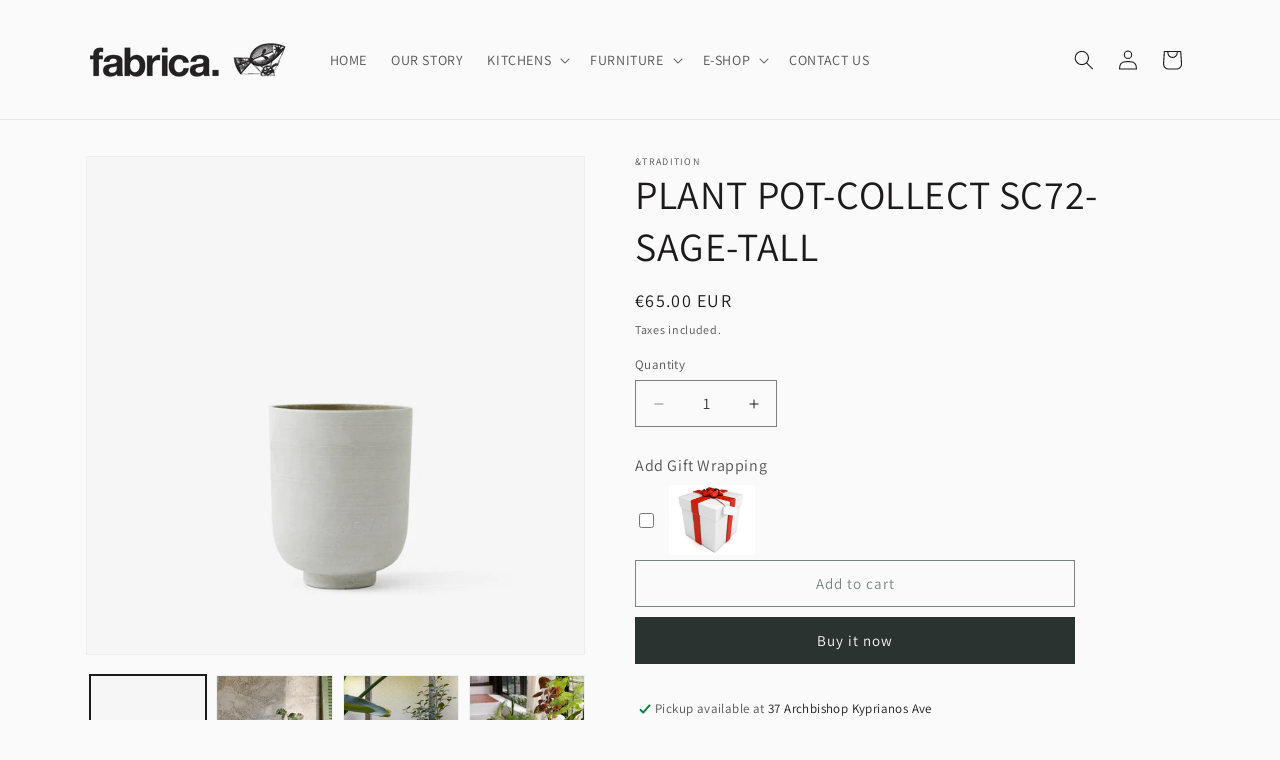

--- FILE ---
content_type: text/html; charset=utf-8
request_url: https://fabrica.com.cy/products/collect-planter-pot-sc72-sage-tall
body_size: 26781
content:
<!doctype html>
<html class="js" lang="en">
  <head>
    <meta charset="utf-8">
    <meta http-equiv="X-UA-Compatible" content="IE=edge">
    <meta name="viewport" content="width=device-width,initial-scale=1">
    <meta name="theme-color" content="">
    <link rel="canonical" href="https://fabrica.com.cy/products/collect-planter-pot-sc72-sage-tall"><link rel="preconnect" href="https://fonts.shopifycdn.com" crossorigin><title>
      PLANT POT-COLLECT SC72-SAGE-TALL
 &ndash; Fabrica</title>

    
      <meta name="description" content="Expanding Space Copenhagen’s line of hand-crafted concrete planters, this smaller series for Collect encourages the natural world to be brought indoors. Their softly rounded vessels sit upon a slightly elevated base that echoes the sculptural curves of a pedestal. They are offered in 2 sizes and a variety of pastel hue">
    

    

<meta property="og:site_name" content="Fabrica">
<meta property="og:url" content="https://fabrica.com.cy/products/collect-planter-pot-sc72-sage-tall">
<meta property="og:title" content="PLANT POT-COLLECT SC72-SAGE-TALL">
<meta property="og:type" content="product">
<meta property="og:description" content="Expanding Space Copenhagen’s line of hand-crafted concrete planters, this smaller series for Collect encourages the natural world to be brought indoors. Their softly rounded vessels sit upon a slightly elevated base that echoes the sculptural curves of a pedestal. They are offered in 2 sizes and a variety of pastel hue"><meta property="og:image" content="http://fabrica.com.cy/cdn/shop/files/Collect_PlanterSC72_Sage.jpg?v=1732174394">
  <meta property="og:image:secure_url" content="https://fabrica.com.cy/cdn/shop/files/Collect_PlanterSC72_Sage.jpg?v=1732174394">
  <meta property="og:image:width" content="2090">
  <meta property="og:image:height" content="2090"><meta property="og:price:amount" content="65.00">
  <meta property="og:price:currency" content="EUR"><meta name="twitter:card" content="summary_large_image">
<meta name="twitter:title" content="PLANT POT-COLLECT SC72-SAGE-TALL">
<meta name="twitter:description" content="Expanding Space Copenhagen’s line of hand-crafted concrete planters, this smaller series for Collect encourages the natural world to be brought indoors. Their softly rounded vessels sit upon a slightly elevated base that echoes the sculptural curves of a pedestal. They are offered in 2 sizes and a variety of pastel hue">


    <script src="//fabrica.com.cy/cdn/shop/t/20/assets/constants.js?v=132983761750457495441761553161" defer="defer"></script>
    <script src="//fabrica.com.cy/cdn/shop/t/20/assets/pubsub.js?v=25310214064522200911761553226" defer="defer"></script>
    <script src="//fabrica.com.cy/cdn/shop/t/20/assets/global.js?v=7301445359237545521761553166" defer="defer"></script>
    <script src="//fabrica.com.cy/cdn/shop/t/20/assets/details-disclosure.js?v=13653116266235556501761553163" defer="defer"></script>
    <script src="//fabrica.com.cy/cdn/shop/t/20/assets/details-modal.js?v=25581673532751508451761553164" defer="defer"></script>
    <script src="//fabrica.com.cy/cdn/shop/t/20/assets/search-form.js?v=133129549252120666541761553231" defer="defer"></script><script src="//fabrica.com.cy/cdn/shop/t/20/assets/animations.js?v=88693664871331136111761553133" defer="defer"></script><script>window.performance && window.performance.mark && window.performance.mark('shopify.content_for_header.start');</script><meta name="google-site-verification" content="IGpgPwsKfAbrWd9jmZhCwIpO_tGBHyUy2KVxb_2nzxc">
<meta id="shopify-digital-wallet" name="shopify-digital-wallet" content="/15305445/digital_wallets/dialog">
<meta name="shopify-checkout-api-token" content="03b9f813650bb5fb23223cb6f304005a">
<meta id="in-context-paypal-metadata" data-shop-id="15305445" data-venmo-supported="false" data-environment="production" data-locale="en_US" data-paypal-v4="true" data-currency="EUR">
<link rel="alternate" type="application/json+oembed" href="https://fabrica.com.cy/products/collect-planter-pot-sc72-sage-tall.oembed">
<script async="async" src="/checkouts/internal/preloads.js?locale=en-CY"></script>
<script id="shopify-features" type="application/json">{"accessToken":"03b9f813650bb5fb23223cb6f304005a","betas":["rich-media-storefront-analytics"],"domain":"fabrica.com.cy","predictiveSearch":true,"shopId":15305445,"locale":"en"}</script>
<script>var Shopify = Shopify || {};
Shopify.shop = "fabrica-interiors.myshopify.com";
Shopify.locale = "en";
Shopify.currency = {"active":"EUR","rate":"1.0"};
Shopify.country = "CY";
Shopify.theme = {"name":"Updated copy of Dawn","id":188644524380,"schema_name":"Dawn","schema_version":"15.4.0","theme_store_id":887,"role":"main"};
Shopify.theme.handle = "null";
Shopify.theme.style = {"id":null,"handle":null};
Shopify.cdnHost = "fabrica.com.cy/cdn";
Shopify.routes = Shopify.routes || {};
Shopify.routes.root = "/";</script>
<script type="module">!function(o){(o.Shopify=o.Shopify||{}).modules=!0}(window);</script>
<script>!function(o){function n(){var o=[];function n(){o.push(Array.prototype.slice.apply(arguments))}return n.q=o,n}var t=o.Shopify=o.Shopify||{};t.loadFeatures=n(),t.autoloadFeatures=n()}(window);</script>
<script id="shop-js-analytics" type="application/json">{"pageType":"product"}</script>
<script defer="defer" async type="module" src="//fabrica.com.cy/cdn/shopifycloud/shop-js/modules/v2/client.init-shop-cart-sync_BT-GjEfc.en.esm.js"></script>
<script defer="defer" async type="module" src="//fabrica.com.cy/cdn/shopifycloud/shop-js/modules/v2/chunk.common_D58fp_Oc.esm.js"></script>
<script defer="defer" async type="module" src="//fabrica.com.cy/cdn/shopifycloud/shop-js/modules/v2/chunk.modal_xMitdFEc.esm.js"></script>
<script type="module">
  await import("//fabrica.com.cy/cdn/shopifycloud/shop-js/modules/v2/client.init-shop-cart-sync_BT-GjEfc.en.esm.js");
await import("//fabrica.com.cy/cdn/shopifycloud/shop-js/modules/v2/chunk.common_D58fp_Oc.esm.js");
await import("//fabrica.com.cy/cdn/shopifycloud/shop-js/modules/v2/chunk.modal_xMitdFEc.esm.js");

  window.Shopify.SignInWithShop?.initShopCartSync?.({"fedCMEnabled":true,"windoidEnabled":true});

</script>
<script>(function() {
  var isLoaded = false;
  function asyncLoad() {
    if (isLoaded) return;
    isLoaded = true;
    var urls = ["https:\/\/nulls.solutions\/shopify\/gift-wrap\/app\/js\/nulls-gift-wrap.js?shop=fabrica-interiors.myshopify.com","https:\/\/cdn.shopify.com\/s\/files\/1\/1530\/5445\/t\/18\/assets\/booster_eu_cookie_15305445.js?v=1645106828\u0026shop=fabrica-interiors.myshopify.com","https:\/\/chimpstatic.com\/mcjs-connected\/js\/users\/beb3080be5aa8f1a1f60bbdc0\/f1dec824317cc3affa33e99b0.js?shop=fabrica-interiors.myshopify.com","https:\/\/cdn.hextom.com\/js\/freeshippingbar.js?shop=fabrica-interiors.myshopify.com"];
    for (var i = 0; i < urls.length; i++) {
      var s = document.createElement('script');
      s.type = 'text/javascript';
      s.async = true;
      s.src = urls[i];
      var x = document.getElementsByTagName('script')[0];
      x.parentNode.insertBefore(s, x);
    }
  };
  if(window.attachEvent) {
    window.attachEvent('onload', asyncLoad);
  } else {
    window.addEventListener('load', asyncLoad, false);
  }
})();</script>
<script id="__st">var __st={"a":15305445,"offset":7200,"reqid":"018c0b17-6615-4540-84d3-dc8a249ab844-1769235102","pageurl":"fabrica.com.cy\/products\/collect-planter-pot-sc72-sage-tall","u":"f6aa232cf61a","p":"product","rtyp":"product","rid":8591626010972};</script>
<script>window.ShopifyPaypalV4VisibilityTracking = true;</script>
<script id="captcha-bootstrap">!function(){'use strict';const t='contact',e='account',n='new_comment',o=[[t,t],['blogs',n],['comments',n],[t,'customer']],c=[[e,'customer_login'],[e,'guest_login'],[e,'recover_customer_password'],[e,'create_customer']],r=t=>t.map((([t,e])=>`form[action*='/${t}']:not([data-nocaptcha='true']) input[name='form_type'][value='${e}']`)).join(','),a=t=>()=>t?[...document.querySelectorAll(t)].map((t=>t.form)):[];function s(){const t=[...o],e=r(t);return a(e)}const i='password',u='form_key',d=['recaptcha-v3-token','g-recaptcha-response','h-captcha-response',i],f=()=>{try{return window.sessionStorage}catch{return}},m='__shopify_v',_=t=>t.elements[u];function p(t,e,n=!1){try{const o=window.sessionStorage,c=JSON.parse(o.getItem(e)),{data:r}=function(t){const{data:e,action:n}=t;return t[m]||n?{data:e,action:n}:{data:t,action:n}}(c);for(const[e,n]of Object.entries(r))t.elements[e]&&(t.elements[e].value=n);n&&o.removeItem(e)}catch(o){console.error('form repopulation failed',{error:o})}}const l='form_type',E='cptcha';function T(t){t.dataset[E]=!0}const w=window,h=w.document,L='Shopify',v='ce_forms',y='captcha';let A=!1;((t,e)=>{const n=(g='f06e6c50-85a8-45c8-87d0-21a2b65856fe',I='https://cdn.shopify.com/shopifycloud/storefront-forms-hcaptcha/ce_storefront_forms_captcha_hcaptcha.v1.5.2.iife.js',D={infoText:'Protected by hCaptcha',privacyText:'Privacy',termsText:'Terms'},(t,e,n)=>{const o=w[L][v],c=o.bindForm;if(c)return c(t,g,e,D).then(n);var r;o.q.push([[t,g,e,D],n]),r=I,A||(h.body.append(Object.assign(h.createElement('script'),{id:'captcha-provider',async:!0,src:r})),A=!0)});var g,I,D;w[L]=w[L]||{},w[L][v]=w[L][v]||{},w[L][v].q=[],w[L][y]=w[L][y]||{},w[L][y].protect=function(t,e){n(t,void 0,e),T(t)},Object.freeze(w[L][y]),function(t,e,n,w,h,L){const[v,y,A,g]=function(t,e,n){const i=e?o:[],u=t?c:[],d=[...i,...u],f=r(d),m=r(i),_=r(d.filter((([t,e])=>n.includes(e))));return[a(f),a(m),a(_),s()]}(w,h,L),I=t=>{const e=t.target;return e instanceof HTMLFormElement?e:e&&e.form},D=t=>v().includes(t);t.addEventListener('submit',(t=>{const e=I(t);if(!e)return;const n=D(e)&&!e.dataset.hcaptchaBound&&!e.dataset.recaptchaBound,o=_(e),c=g().includes(e)&&(!o||!o.value);(n||c)&&t.preventDefault(),c&&!n&&(function(t){try{if(!f())return;!function(t){const e=f();if(!e)return;const n=_(t);if(!n)return;const o=n.value;o&&e.removeItem(o)}(t);const e=Array.from(Array(32),(()=>Math.random().toString(36)[2])).join('');!function(t,e){_(t)||t.append(Object.assign(document.createElement('input'),{type:'hidden',name:u})),t.elements[u].value=e}(t,e),function(t,e){const n=f();if(!n)return;const o=[...t.querySelectorAll(`input[type='${i}']`)].map((({name:t})=>t)),c=[...d,...o],r={};for(const[a,s]of new FormData(t).entries())c.includes(a)||(r[a]=s);n.setItem(e,JSON.stringify({[m]:1,action:t.action,data:r}))}(t,e)}catch(e){console.error('failed to persist form',e)}}(e),e.submit())}));const S=(t,e)=>{t&&!t.dataset[E]&&(n(t,e.some((e=>e===t))),T(t))};for(const o of['focusin','change'])t.addEventListener(o,(t=>{const e=I(t);D(e)&&S(e,y())}));const B=e.get('form_key'),M=e.get(l),P=B&&M;t.addEventListener('DOMContentLoaded',(()=>{const t=y();if(P)for(const e of t)e.elements[l].value===M&&p(e,B);[...new Set([...A(),...v().filter((t=>'true'===t.dataset.shopifyCaptcha))])].forEach((e=>S(e,t)))}))}(h,new URLSearchParams(w.location.search),n,t,e,['guest_login'])})(!0,!0)}();</script>
<script integrity="sha256-4kQ18oKyAcykRKYeNunJcIwy7WH5gtpwJnB7kiuLZ1E=" data-source-attribution="shopify.loadfeatures" defer="defer" src="//fabrica.com.cy/cdn/shopifycloud/storefront/assets/storefront/load_feature-a0a9edcb.js" crossorigin="anonymous"></script>
<script data-source-attribution="shopify.dynamic_checkout.dynamic.init">var Shopify=Shopify||{};Shopify.PaymentButton=Shopify.PaymentButton||{isStorefrontPortableWallets:!0,init:function(){window.Shopify.PaymentButton.init=function(){};var t=document.createElement("script");t.src="https://fabrica.com.cy/cdn/shopifycloud/portable-wallets/latest/portable-wallets.en.js",t.type="module",document.head.appendChild(t)}};
</script>
<script data-source-attribution="shopify.dynamic_checkout.buyer_consent">
  function portableWalletsHideBuyerConsent(e){var t=document.getElementById("shopify-buyer-consent"),n=document.getElementById("shopify-subscription-policy-button");t&&n&&(t.classList.add("hidden"),t.setAttribute("aria-hidden","true"),n.removeEventListener("click",e))}function portableWalletsShowBuyerConsent(e){var t=document.getElementById("shopify-buyer-consent"),n=document.getElementById("shopify-subscription-policy-button");t&&n&&(t.classList.remove("hidden"),t.removeAttribute("aria-hidden"),n.addEventListener("click",e))}window.Shopify?.PaymentButton&&(window.Shopify.PaymentButton.hideBuyerConsent=portableWalletsHideBuyerConsent,window.Shopify.PaymentButton.showBuyerConsent=portableWalletsShowBuyerConsent);
</script>
<script>
  function portableWalletsCleanup(e){e&&e.src&&console.error("Failed to load portable wallets script "+e.src);var t=document.querySelectorAll("shopify-accelerated-checkout .shopify-payment-button__skeleton, shopify-accelerated-checkout-cart .wallet-cart-button__skeleton"),e=document.getElementById("shopify-buyer-consent");for(let e=0;e<t.length;e++)t[e].remove();e&&e.remove()}function portableWalletsNotLoadedAsModule(e){e instanceof ErrorEvent&&"string"==typeof e.message&&e.message.includes("import.meta")&&"string"==typeof e.filename&&e.filename.includes("portable-wallets")&&(window.removeEventListener("error",portableWalletsNotLoadedAsModule),window.Shopify.PaymentButton.failedToLoad=e,"loading"===document.readyState?document.addEventListener("DOMContentLoaded",window.Shopify.PaymentButton.init):window.Shopify.PaymentButton.init())}window.addEventListener("error",portableWalletsNotLoadedAsModule);
</script>

<script type="module" src="https://fabrica.com.cy/cdn/shopifycloud/portable-wallets/latest/portable-wallets.en.js" onError="portableWalletsCleanup(this)" crossorigin="anonymous"></script>
<script nomodule>
  document.addEventListener("DOMContentLoaded", portableWalletsCleanup);
</script>

<link id="shopify-accelerated-checkout-styles" rel="stylesheet" media="screen" href="https://fabrica.com.cy/cdn/shopifycloud/portable-wallets/latest/accelerated-checkout-backwards-compat.css" crossorigin="anonymous">
<style id="shopify-accelerated-checkout-cart">
        #shopify-buyer-consent {
  margin-top: 1em;
  display: inline-block;
  width: 100%;
}

#shopify-buyer-consent.hidden {
  display: none;
}

#shopify-subscription-policy-button {
  background: none;
  border: none;
  padding: 0;
  text-decoration: underline;
  font-size: inherit;
  cursor: pointer;
}

#shopify-subscription-policy-button::before {
  box-shadow: none;
}

      </style>
<script id="sections-script" data-sections="product-recommendations,header" defer="defer" src="//fabrica.com.cy/cdn/shop/t/20/compiled_assets/scripts.js?v=2560"></script>
<script>window.performance && window.performance.mark && window.performance.mark('shopify.content_for_header.end');</script>


    <style data-shopify>
      @font-face {
  font-family: Assistant;
  font-weight: 400;
  font-style: normal;
  font-display: swap;
  src: url("//fabrica.com.cy/cdn/fonts/assistant/assistant_n4.9120912a469cad1cc292572851508ca49d12e768.woff2") format("woff2"),
       url("//fabrica.com.cy/cdn/fonts/assistant/assistant_n4.6e9875ce64e0fefcd3f4446b7ec9036b3ddd2985.woff") format("woff");
}

      @font-face {
  font-family: Assistant;
  font-weight: 700;
  font-style: normal;
  font-display: swap;
  src: url("//fabrica.com.cy/cdn/fonts/assistant/assistant_n7.bf44452348ec8b8efa3aa3068825305886b1c83c.woff2") format("woff2"),
       url("//fabrica.com.cy/cdn/fonts/assistant/assistant_n7.0c887fee83f6b3bda822f1150b912c72da0f7b64.woff") format("woff");
}

      
      
      @font-face {
  font-family: Assistant;
  font-weight: 400;
  font-style: normal;
  font-display: swap;
  src: url("//fabrica.com.cy/cdn/fonts/assistant/assistant_n4.9120912a469cad1cc292572851508ca49d12e768.woff2") format("woff2"),
       url("//fabrica.com.cy/cdn/fonts/assistant/assistant_n4.6e9875ce64e0fefcd3f4446b7ec9036b3ddd2985.woff") format("woff");
}


      
        :root,
        .color-scheme-1 {
          --color-background: 250,250,250;
        
          --gradient-background: #fafafa;
        

        

        --color-foreground: 28,26,26;
        --color-background-contrast: 186,186,186;
        --color-shadow: 28,26,26;
        --color-button: 42,51,47;
        --color-button-text: 250,250,250;
        --color-secondary-button: 250,250,250;
        --color-secondary-button-text: 123,131,130;
        --color-link: 123,131,130;
        --color-badge-foreground: 28,26,26;
        --color-badge-background: 250,250,250;
        --color-badge-border: 28,26,26;
        --payment-terms-background-color: rgb(250 250 250);
      }
      
        
        .color-scheme-2 {
          --color-background: 193,188,174;
        
          --gradient-background: #C1BCAE;
        

        

        --color-foreground: 28,26,26;
        --color-background-contrast: 136,127,104;
        --color-shadow: 28,26,26;
        --color-button: 28,26,26;
        --color-button-text: 193,188,174;
        --color-secondary-button: 193,188,174;
        --color-secondary-button-text: 28,26,26;
        --color-link: 28,26,26;
        --color-badge-foreground: 28,26,26;
        --color-badge-background: 193,188,174;
        --color-badge-border: 28,26,26;
        --payment-terms-background-color: rgb(193 188 174);
      }
      
        
        .color-scheme-3 {
          --color-background: 28,26,26;
        
          --gradient-background: #1C1A1A;
        

        

        --color-foreground: 250,250,250;
        --color-background-contrast: 41,38,38;
        --color-shadow: 28,26,26;
        --color-button: 250,250,250;
        --color-button-text: 28,26,26;
        --color-secondary-button: 28,26,26;
        --color-secondary-button-text: 250,250,250;
        --color-link: 250,250,250;
        --color-badge-foreground: 250,250,250;
        --color-badge-background: 28,26,26;
        --color-badge-border: 250,250,250;
        --payment-terms-background-color: rgb(28 26 26);
      }
      
        
        .color-scheme-4 {
          --color-background: 42,51,47;
        
          --gradient-background: #2A332F;
        

        

        --color-foreground: 250,250,250;
        --color-background-contrast: 54,65,60;
        --color-shadow: 28,26,26;
        --color-button: 250,250,250;
        --color-button-text: 42,51,47;
        --color-secondary-button: 42,51,47;
        --color-secondary-button-text: 250,250,250;
        --color-link: 250,250,250;
        --color-badge-foreground: 250,250,250;
        --color-badge-background: 42,51,47;
        --color-badge-border: 250,250,250;
        --payment-terms-background-color: rgb(42 51 47);
      }
      
        
        .color-scheme-5 {
          --color-background: 71,97,84;
        
          --gradient-background: #476154;
        

        

        --color-foreground: 250,250,250;
        --color-background-contrast: 17,23,20;
        --color-shadow: 28,26,26;
        --color-button: 250,250,250;
        --color-button-text: 71,97,84;
        --color-secondary-button: 71,97,84;
        --color-secondary-button-text: 250,250,250;
        --color-link: 250,250,250;
        --color-badge-foreground: 250,250,250;
        --color-badge-background: 71,97,84;
        --color-badge-border: 250,250,250;
        --payment-terms-background-color: rgb(71 97 84);
      }
      

      body, .color-scheme-1, .color-scheme-2, .color-scheme-3, .color-scheme-4, .color-scheme-5 {
        color: rgba(var(--color-foreground), 0.75);
        background-color: rgb(var(--color-background));
      }

      :root {
        --font-body-family: Assistant, sans-serif;
        --font-body-style: normal;
        --font-body-weight: 400;
        --font-body-weight-bold: 700;

        --font-heading-family: Assistant, sans-serif;
        --font-heading-style: normal;
        --font-heading-weight: 400;

        --font-body-scale: 1.0;
        --font-heading-scale: 1.0;

        --media-padding: px;
        --media-border-opacity: 0.05;
        --media-border-width: 1px;
        --media-radius: 0px;
        --media-shadow-opacity: 0.0;
        --media-shadow-horizontal-offset: 0px;
        --media-shadow-vertical-offset: 4px;
        --media-shadow-blur-radius: 5px;
        --media-shadow-visible: 0;

        --page-width: 120rem;
        --page-width-margin: 0rem;

        --product-card-image-padding: 0.0rem;
        --product-card-corner-radius: 0.0rem;
        --product-card-text-alignment: left;
        --product-card-border-width: 0.0rem;
        --product-card-border-opacity: 0.1;
        --product-card-shadow-opacity: 0.0;
        --product-card-shadow-visible: 0;
        --product-card-shadow-horizontal-offset: 0.0rem;
        --product-card-shadow-vertical-offset: 0.4rem;
        --product-card-shadow-blur-radius: 0.5rem;

        --collection-card-image-padding: 0.0rem;
        --collection-card-corner-radius: 0.0rem;
        --collection-card-text-alignment: left;
        --collection-card-border-width: 0.0rem;
        --collection-card-border-opacity: 0.1;
        --collection-card-shadow-opacity: 0.0;
        --collection-card-shadow-visible: 0;
        --collection-card-shadow-horizontal-offset: 0.0rem;
        --collection-card-shadow-vertical-offset: 0.4rem;
        --collection-card-shadow-blur-radius: 0.5rem;

        --blog-card-image-padding: 0.0rem;
        --blog-card-corner-radius: 0.0rem;
        --blog-card-text-alignment: left;
        --blog-card-border-width: 0.0rem;
        --blog-card-border-opacity: 0.1;
        --blog-card-shadow-opacity: 0.0;
        --blog-card-shadow-visible: 0;
        --blog-card-shadow-horizontal-offset: 0.0rem;
        --blog-card-shadow-vertical-offset: 0.4rem;
        --blog-card-shadow-blur-radius: 0.5rem;

        --badge-corner-radius: 4.0rem;

        --popup-border-width: 1px;
        --popup-border-opacity: 0.1;
        --popup-corner-radius: 0px;
        --popup-shadow-opacity: 0.05;
        --popup-shadow-horizontal-offset: 0px;
        --popup-shadow-vertical-offset: 4px;
        --popup-shadow-blur-radius: 5px;

        --drawer-border-width: 1px;
        --drawer-border-opacity: 0.1;
        --drawer-shadow-opacity: 0.0;
        --drawer-shadow-horizontal-offset: 0px;
        --drawer-shadow-vertical-offset: 4px;
        --drawer-shadow-blur-radius: 5px;

        --spacing-sections-desktop: 0px;
        --spacing-sections-mobile: 0px;

        --grid-desktop-vertical-spacing: 8px;
        --grid-desktop-horizontal-spacing: 8px;
        --grid-mobile-vertical-spacing: 4px;
        --grid-mobile-horizontal-spacing: 4px;

        --text-boxes-border-opacity: 0.1;
        --text-boxes-border-width: 0px;
        --text-boxes-radius: 0px;
        --text-boxes-shadow-opacity: 0.0;
        --text-boxes-shadow-visible: 0;
        --text-boxes-shadow-horizontal-offset: 0px;
        --text-boxes-shadow-vertical-offset: 4px;
        --text-boxes-shadow-blur-radius: 5px;

        --buttons-radius: 0px;
        --buttons-radius-outset: 0px;
        --buttons-border-width: 1px;
        --buttons-border-opacity: 1.0;
        --buttons-shadow-opacity: 0.0;
        --buttons-shadow-visible: 0;
        --buttons-shadow-horizontal-offset: 0px;
        --buttons-shadow-vertical-offset: 4px;
        --buttons-shadow-blur-radius: 5px;
        --buttons-border-offset: 0px;

        --inputs-radius: 0px;
        --inputs-border-width: 1px;
        --inputs-border-opacity: 0.55;
        --inputs-shadow-opacity: 0.0;
        --inputs-shadow-horizontal-offset: 0px;
        --inputs-margin-offset: 0px;
        --inputs-shadow-vertical-offset: 4px;
        --inputs-shadow-blur-radius: 5px;
        --inputs-radius-outset: 0px;

        --variant-pills-radius: 40px;
        --variant-pills-border-width: 1px;
        --variant-pills-border-opacity: 0.55;
        --variant-pills-shadow-opacity: 0.0;
        --variant-pills-shadow-horizontal-offset: 0px;
        --variant-pills-shadow-vertical-offset: 4px;
        --variant-pills-shadow-blur-radius: 5px;
      }

      *,
      *::before,
      *::after {
        box-sizing: inherit;
      }

      html {
        box-sizing: border-box;
        font-size: calc(var(--font-body-scale) * 62.5%);
        height: 100%;
      }

      body {
        display: grid;
        grid-template-rows: auto auto 1fr auto;
        grid-template-columns: 100%;
        min-height: 100%;
        margin: 0;
        font-size: 1.5rem;
        letter-spacing: 0.06rem;
        line-height: calc(1 + 0.8 / var(--font-body-scale));
        font-family: var(--font-body-family);
        font-style: var(--font-body-style);
        font-weight: var(--font-body-weight);
      }

      @media screen and (min-width: 750px) {
        body {
          font-size: 1.6rem;
        }
      }
    </style>

    <link href="//fabrica.com.cy/cdn/shop/t/20/assets/base.css?v=159841507637079171801761553134" rel="stylesheet" type="text/css" media="all" />
    <link rel="stylesheet" href="//fabrica.com.cy/cdn/shop/t/20/assets/component-cart-items.css?v=13033300910818915211761553140" media="print" onload="this.media='all'">
      <link rel="preload" as="font" href="//fabrica.com.cy/cdn/fonts/assistant/assistant_n4.9120912a469cad1cc292572851508ca49d12e768.woff2" type="font/woff2" crossorigin>
      

      <link rel="preload" as="font" href="//fabrica.com.cy/cdn/fonts/assistant/assistant_n4.9120912a469cad1cc292572851508ca49d12e768.woff2" type="font/woff2" crossorigin>
      
<link
        rel="stylesheet"
        href="//fabrica.com.cy/cdn/shop/t/20/assets/component-predictive-search.css?v=118923337488134913561761553153"
        media="print"
        onload="this.media='all'"
      ><script>
      if (Shopify.designMode) {
        document.documentElement.classList.add('shopify-design-mode');
      }
    </script>
    <!-- Google Analytics (GA4) -->
<script async src="https://www.googletagmanager.com/gtag/js?id=G-20EW8T6859"></script>
<script>
  window.dataLayer = window.dataLayer || [];
  function gtag(){dataLayer.push(arguments);}
  gtag('js', new Date());
  gtag('config', 'G-20EW8T6859');
</script>
<!-- End Google Analytics -->

  <link href="https://monorail-edge.shopifysvc.com" rel="dns-prefetch">
<script>(function(){if ("sendBeacon" in navigator && "performance" in window) {try {var session_token_from_headers = performance.getEntriesByType('navigation')[0].serverTiming.find(x => x.name == '_s').description;} catch {var session_token_from_headers = undefined;}var session_cookie_matches = document.cookie.match(/_shopify_s=([^;]*)/);var session_token_from_cookie = session_cookie_matches && session_cookie_matches.length === 2 ? session_cookie_matches[1] : "";var session_token = session_token_from_headers || session_token_from_cookie || "";function handle_abandonment_event(e) {var entries = performance.getEntries().filter(function(entry) {return /monorail-edge.shopifysvc.com/.test(entry.name);});if (!window.abandonment_tracked && entries.length === 0) {window.abandonment_tracked = true;var currentMs = Date.now();var navigation_start = performance.timing.navigationStart;var payload = {shop_id: 15305445,url: window.location.href,navigation_start,duration: currentMs - navigation_start,session_token,page_type: "product"};window.navigator.sendBeacon("https://monorail-edge.shopifysvc.com/v1/produce", JSON.stringify({schema_id: "online_store_buyer_site_abandonment/1.1",payload: payload,metadata: {event_created_at_ms: currentMs,event_sent_at_ms: currentMs}}));}}window.addEventListener('pagehide', handle_abandonment_event);}}());</script>
<script id="web-pixels-manager-setup">(function e(e,d,r,n,o){if(void 0===o&&(o={}),!Boolean(null===(a=null===(i=window.Shopify)||void 0===i?void 0:i.analytics)||void 0===a?void 0:a.replayQueue)){var i,a;window.Shopify=window.Shopify||{};var t=window.Shopify;t.analytics=t.analytics||{};var s=t.analytics;s.replayQueue=[],s.publish=function(e,d,r){return s.replayQueue.push([e,d,r]),!0};try{self.performance.mark("wpm:start")}catch(e){}var l=function(){var e={modern:/Edge?\/(1{2}[4-9]|1[2-9]\d|[2-9]\d{2}|\d{4,})\.\d+(\.\d+|)|Firefox\/(1{2}[4-9]|1[2-9]\d|[2-9]\d{2}|\d{4,})\.\d+(\.\d+|)|Chrom(ium|e)\/(9{2}|\d{3,})\.\d+(\.\d+|)|(Maci|X1{2}).+ Version\/(15\.\d+|(1[6-9]|[2-9]\d|\d{3,})\.\d+)([,.]\d+|)( \(\w+\)|)( Mobile\/\w+|) Safari\/|Chrome.+OPR\/(9{2}|\d{3,})\.\d+\.\d+|(CPU[ +]OS|iPhone[ +]OS|CPU[ +]iPhone|CPU IPhone OS|CPU iPad OS)[ +]+(15[._]\d+|(1[6-9]|[2-9]\d|\d{3,})[._]\d+)([._]\d+|)|Android:?[ /-](13[3-9]|1[4-9]\d|[2-9]\d{2}|\d{4,})(\.\d+|)(\.\d+|)|Android.+Firefox\/(13[5-9]|1[4-9]\d|[2-9]\d{2}|\d{4,})\.\d+(\.\d+|)|Android.+Chrom(ium|e)\/(13[3-9]|1[4-9]\d|[2-9]\d{2}|\d{4,})\.\d+(\.\d+|)|SamsungBrowser\/([2-9]\d|\d{3,})\.\d+/,legacy:/Edge?\/(1[6-9]|[2-9]\d|\d{3,})\.\d+(\.\d+|)|Firefox\/(5[4-9]|[6-9]\d|\d{3,})\.\d+(\.\d+|)|Chrom(ium|e)\/(5[1-9]|[6-9]\d|\d{3,})\.\d+(\.\d+|)([\d.]+$|.*Safari\/(?![\d.]+ Edge\/[\d.]+$))|(Maci|X1{2}).+ Version\/(10\.\d+|(1[1-9]|[2-9]\d|\d{3,})\.\d+)([,.]\d+|)( \(\w+\)|)( Mobile\/\w+|) Safari\/|Chrome.+OPR\/(3[89]|[4-9]\d|\d{3,})\.\d+\.\d+|(CPU[ +]OS|iPhone[ +]OS|CPU[ +]iPhone|CPU IPhone OS|CPU iPad OS)[ +]+(10[._]\d+|(1[1-9]|[2-9]\d|\d{3,})[._]\d+)([._]\d+|)|Android:?[ /-](13[3-9]|1[4-9]\d|[2-9]\d{2}|\d{4,})(\.\d+|)(\.\d+|)|Mobile Safari.+OPR\/([89]\d|\d{3,})\.\d+\.\d+|Android.+Firefox\/(13[5-9]|1[4-9]\d|[2-9]\d{2}|\d{4,})\.\d+(\.\d+|)|Android.+Chrom(ium|e)\/(13[3-9]|1[4-9]\d|[2-9]\d{2}|\d{4,})\.\d+(\.\d+|)|Android.+(UC? ?Browser|UCWEB|U3)[ /]?(15\.([5-9]|\d{2,})|(1[6-9]|[2-9]\d|\d{3,})\.\d+)\.\d+|SamsungBrowser\/(5\.\d+|([6-9]|\d{2,})\.\d+)|Android.+MQ{2}Browser\/(14(\.(9|\d{2,})|)|(1[5-9]|[2-9]\d|\d{3,})(\.\d+|))(\.\d+|)|K[Aa][Ii]OS\/(3\.\d+|([4-9]|\d{2,})\.\d+)(\.\d+|)/},d=e.modern,r=e.legacy,n=navigator.userAgent;return n.match(d)?"modern":n.match(r)?"legacy":"unknown"}(),u="modern"===l?"modern":"legacy",c=(null!=n?n:{modern:"",legacy:""})[u],f=function(e){return[e.baseUrl,"/wpm","/b",e.hashVersion,"modern"===e.buildTarget?"m":"l",".js"].join("")}({baseUrl:d,hashVersion:r,buildTarget:u}),m=function(e){var d=e.version,r=e.bundleTarget,n=e.surface,o=e.pageUrl,i=e.monorailEndpoint;return{emit:function(e){var a=e.status,t=e.errorMsg,s=(new Date).getTime(),l=JSON.stringify({metadata:{event_sent_at_ms:s},events:[{schema_id:"web_pixels_manager_load/3.1",payload:{version:d,bundle_target:r,page_url:o,status:a,surface:n,error_msg:t},metadata:{event_created_at_ms:s}}]});if(!i)return console&&console.warn&&console.warn("[Web Pixels Manager] No Monorail endpoint provided, skipping logging."),!1;try{return self.navigator.sendBeacon.bind(self.navigator)(i,l)}catch(e){}var u=new XMLHttpRequest;try{return u.open("POST",i,!0),u.setRequestHeader("Content-Type","text/plain"),u.send(l),!0}catch(e){return console&&console.warn&&console.warn("[Web Pixels Manager] Got an unhandled error while logging to Monorail."),!1}}}}({version:r,bundleTarget:l,surface:e.surface,pageUrl:self.location.href,monorailEndpoint:e.monorailEndpoint});try{o.browserTarget=l,function(e){var d=e.src,r=e.async,n=void 0===r||r,o=e.onload,i=e.onerror,a=e.sri,t=e.scriptDataAttributes,s=void 0===t?{}:t,l=document.createElement("script"),u=document.querySelector("head"),c=document.querySelector("body");if(l.async=n,l.src=d,a&&(l.integrity=a,l.crossOrigin="anonymous"),s)for(var f in s)if(Object.prototype.hasOwnProperty.call(s,f))try{l.dataset[f]=s[f]}catch(e){}if(o&&l.addEventListener("load",o),i&&l.addEventListener("error",i),u)u.appendChild(l);else{if(!c)throw new Error("Did not find a head or body element to append the script");c.appendChild(l)}}({src:f,async:!0,onload:function(){if(!function(){var e,d;return Boolean(null===(d=null===(e=window.Shopify)||void 0===e?void 0:e.analytics)||void 0===d?void 0:d.initialized)}()){var d=window.webPixelsManager.init(e)||void 0;if(d){var r=window.Shopify.analytics;r.replayQueue.forEach((function(e){var r=e[0],n=e[1],o=e[2];d.publishCustomEvent(r,n,o)})),r.replayQueue=[],r.publish=d.publishCustomEvent,r.visitor=d.visitor,r.initialized=!0}}},onerror:function(){return m.emit({status:"failed",errorMsg:"".concat(f," has failed to load")})},sri:function(e){var d=/^sha384-[A-Za-z0-9+/=]+$/;return"string"==typeof e&&d.test(e)}(c)?c:"",scriptDataAttributes:o}),m.emit({status:"loading"})}catch(e){m.emit({status:"failed",errorMsg:(null==e?void 0:e.message)||"Unknown error"})}}})({shopId: 15305445,storefrontBaseUrl: "https://fabrica.com.cy",extensionsBaseUrl: "https://extensions.shopifycdn.com/cdn/shopifycloud/web-pixels-manager",monorailEndpoint: "https://monorail-edge.shopifysvc.com/unstable/produce_batch",surface: "storefront-renderer",enabledBetaFlags: ["2dca8a86"],webPixelsConfigList: [{"id":"413991260","configuration":"{\"pixel_id\":\"278289422574118\",\"pixel_type\":\"facebook_pixel\",\"metaapp_system_user_token\":\"-\"}","eventPayloadVersion":"v1","runtimeContext":"OPEN","scriptVersion":"ca16bc87fe92b6042fbaa3acc2fbdaa6","type":"APP","apiClientId":2329312,"privacyPurposes":["ANALYTICS","MARKETING","SALE_OF_DATA"],"dataSharingAdjustments":{"protectedCustomerApprovalScopes":["read_customer_address","read_customer_email","read_customer_name","read_customer_personal_data","read_customer_phone"]}},{"id":"shopify-app-pixel","configuration":"{}","eventPayloadVersion":"v1","runtimeContext":"STRICT","scriptVersion":"0450","apiClientId":"shopify-pixel","type":"APP","privacyPurposes":["ANALYTICS","MARKETING"]},{"id":"shopify-custom-pixel","eventPayloadVersion":"v1","runtimeContext":"LAX","scriptVersion":"0450","apiClientId":"shopify-pixel","type":"CUSTOM","privacyPurposes":["ANALYTICS","MARKETING"]}],isMerchantRequest: false,initData: {"shop":{"name":"Fabrica","paymentSettings":{"currencyCode":"EUR"},"myshopifyDomain":"fabrica-interiors.myshopify.com","countryCode":"CY","storefrontUrl":"https:\/\/fabrica.com.cy"},"customer":null,"cart":null,"checkout":null,"productVariants":[{"price":{"amount":65.0,"currencyCode":"EUR"},"product":{"title":"PLANT POT-COLLECT SC72-SAGE-TALL","vendor":"\u0026TRADITION","id":"8591626010972","untranslatedTitle":"PLANT POT-COLLECT SC72-SAGE-TALL","url":"\/products\/collect-planter-pot-sc72-sage-tall","type":"GREEN LIVING"},"id":"47240494809436","image":{"src":"\/\/fabrica.com.cy\/cdn\/shop\/files\/Collect_PlanterSC72_Sage.jpg?v=1732174394"},"sku":"25050069","title":"Default Title","untranslatedTitle":"Default Title"}],"purchasingCompany":null},},"https://fabrica.com.cy/cdn","fcfee988w5aeb613cpc8e4bc33m6693e112",{"modern":"","legacy":""},{"shopId":"15305445","storefrontBaseUrl":"https:\/\/fabrica.com.cy","extensionBaseUrl":"https:\/\/extensions.shopifycdn.com\/cdn\/shopifycloud\/web-pixels-manager","surface":"storefront-renderer","enabledBetaFlags":"[\"2dca8a86\"]","isMerchantRequest":"false","hashVersion":"fcfee988w5aeb613cpc8e4bc33m6693e112","publish":"custom","events":"[[\"page_viewed\",{}],[\"product_viewed\",{\"productVariant\":{\"price\":{\"amount\":65.0,\"currencyCode\":\"EUR\"},\"product\":{\"title\":\"PLANT POT-COLLECT SC72-SAGE-TALL\",\"vendor\":\"\u0026TRADITION\",\"id\":\"8591626010972\",\"untranslatedTitle\":\"PLANT POT-COLLECT SC72-SAGE-TALL\",\"url\":\"\/products\/collect-planter-pot-sc72-sage-tall\",\"type\":\"GREEN LIVING\"},\"id\":\"47240494809436\",\"image\":{\"src\":\"\/\/fabrica.com.cy\/cdn\/shop\/files\/Collect_PlanterSC72_Sage.jpg?v=1732174394\"},\"sku\":\"25050069\",\"title\":\"Default Title\",\"untranslatedTitle\":\"Default Title\"}}]]"});</script><script>
  window.ShopifyAnalytics = window.ShopifyAnalytics || {};
  window.ShopifyAnalytics.meta = window.ShopifyAnalytics.meta || {};
  window.ShopifyAnalytics.meta.currency = 'EUR';
  var meta = {"product":{"id":8591626010972,"gid":"gid:\/\/shopify\/Product\/8591626010972","vendor":"\u0026TRADITION","type":"GREEN LIVING","handle":"collect-planter-pot-sc72-sage-tall","variants":[{"id":47240494809436,"price":6500,"name":"PLANT POT-COLLECT SC72-SAGE-TALL","public_title":null,"sku":"25050069"}],"remote":false},"page":{"pageType":"product","resourceType":"product","resourceId":8591626010972,"requestId":"018c0b17-6615-4540-84d3-dc8a249ab844-1769235102"}};
  for (var attr in meta) {
    window.ShopifyAnalytics.meta[attr] = meta[attr];
  }
</script>
<script class="analytics">
  (function () {
    var customDocumentWrite = function(content) {
      var jquery = null;

      if (window.jQuery) {
        jquery = window.jQuery;
      } else if (window.Checkout && window.Checkout.$) {
        jquery = window.Checkout.$;
      }

      if (jquery) {
        jquery('body').append(content);
      }
    };

    var hasLoggedConversion = function(token) {
      if (token) {
        return document.cookie.indexOf('loggedConversion=' + token) !== -1;
      }
      return false;
    }

    var setCookieIfConversion = function(token) {
      if (token) {
        var twoMonthsFromNow = new Date(Date.now());
        twoMonthsFromNow.setMonth(twoMonthsFromNow.getMonth() + 2);

        document.cookie = 'loggedConversion=' + token + '; expires=' + twoMonthsFromNow;
      }
    }

    var trekkie = window.ShopifyAnalytics.lib = window.trekkie = window.trekkie || [];
    if (trekkie.integrations) {
      return;
    }
    trekkie.methods = [
      'identify',
      'page',
      'ready',
      'track',
      'trackForm',
      'trackLink'
    ];
    trekkie.factory = function(method) {
      return function() {
        var args = Array.prototype.slice.call(arguments);
        args.unshift(method);
        trekkie.push(args);
        return trekkie;
      };
    };
    for (var i = 0; i < trekkie.methods.length; i++) {
      var key = trekkie.methods[i];
      trekkie[key] = trekkie.factory(key);
    }
    trekkie.load = function(config) {
      trekkie.config = config || {};
      trekkie.config.initialDocumentCookie = document.cookie;
      var first = document.getElementsByTagName('script')[0];
      var script = document.createElement('script');
      script.type = 'text/javascript';
      script.onerror = function(e) {
        var scriptFallback = document.createElement('script');
        scriptFallback.type = 'text/javascript';
        scriptFallback.onerror = function(error) {
                var Monorail = {
      produce: function produce(monorailDomain, schemaId, payload) {
        var currentMs = new Date().getTime();
        var event = {
          schema_id: schemaId,
          payload: payload,
          metadata: {
            event_created_at_ms: currentMs,
            event_sent_at_ms: currentMs
          }
        };
        return Monorail.sendRequest("https://" + monorailDomain + "/v1/produce", JSON.stringify(event));
      },
      sendRequest: function sendRequest(endpointUrl, payload) {
        // Try the sendBeacon API
        if (window && window.navigator && typeof window.navigator.sendBeacon === 'function' && typeof window.Blob === 'function' && !Monorail.isIos12()) {
          var blobData = new window.Blob([payload], {
            type: 'text/plain'
          });

          if (window.navigator.sendBeacon(endpointUrl, blobData)) {
            return true;
          } // sendBeacon was not successful

        } // XHR beacon

        var xhr = new XMLHttpRequest();

        try {
          xhr.open('POST', endpointUrl);
          xhr.setRequestHeader('Content-Type', 'text/plain');
          xhr.send(payload);
        } catch (e) {
          console.log(e);
        }

        return false;
      },
      isIos12: function isIos12() {
        return window.navigator.userAgent.lastIndexOf('iPhone; CPU iPhone OS 12_') !== -1 || window.navigator.userAgent.lastIndexOf('iPad; CPU OS 12_') !== -1;
      }
    };
    Monorail.produce('monorail-edge.shopifysvc.com',
      'trekkie_storefront_load_errors/1.1',
      {shop_id: 15305445,
      theme_id: 188644524380,
      app_name: "storefront",
      context_url: window.location.href,
      source_url: "//fabrica.com.cy/cdn/s/trekkie.storefront.8d95595f799fbf7e1d32231b9a28fd43b70c67d3.min.js"});

        };
        scriptFallback.async = true;
        scriptFallback.src = '//fabrica.com.cy/cdn/s/trekkie.storefront.8d95595f799fbf7e1d32231b9a28fd43b70c67d3.min.js';
        first.parentNode.insertBefore(scriptFallback, first);
      };
      script.async = true;
      script.src = '//fabrica.com.cy/cdn/s/trekkie.storefront.8d95595f799fbf7e1d32231b9a28fd43b70c67d3.min.js';
      first.parentNode.insertBefore(script, first);
    };
    trekkie.load(
      {"Trekkie":{"appName":"storefront","development":false,"defaultAttributes":{"shopId":15305445,"isMerchantRequest":null,"themeId":188644524380,"themeCityHash":"8677610364622742579","contentLanguage":"en","currency":"EUR","eventMetadataId":"c9ac8a8f-a8ed-40c5-9af2-28714cfd6753"},"isServerSideCookieWritingEnabled":true,"monorailRegion":"shop_domain","enabledBetaFlags":["65f19447"]},"Session Attribution":{},"S2S":{"facebookCapiEnabled":true,"source":"trekkie-storefront-renderer","apiClientId":580111}}
    );

    var loaded = false;
    trekkie.ready(function() {
      if (loaded) return;
      loaded = true;

      window.ShopifyAnalytics.lib = window.trekkie;

      var originalDocumentWrite = document.write;
      document.write = customDocumentWrite;
      try { window.ShopifyAnalytics.merchantGoogleAnalytics.call(this); } catch(error) {};
      document.write = originalDocumentWrite;

      window.ShopifyAnalytics.lib.page(null,{"pageType":"product","resourceType":"product","resourceId":8591626010972,"requestId":"018c0b17-6615-4540-84d3-dc8a249ab844-1769235102","shopifyEmitted":true});

      var match = window.location.pathname.match(/checkouts\/(.+)\/(thank_you|post_purchase)/)
      var token = match? match[1]: undefined;
      if (!hasLoggedConversion(token)) {
        setCookieIfConversion(token);
        window.ShopifyAnalytics.lib.track("Viewed Product",{"currency":"EUR","variantId":47240494809436,"productId":8591626010972,"productGid":"gid:\/\/shopify\/Product\/8591626010972","name":"PLANT POT-COLLECT SC72-SAGE-TALL","price":"65.00","sku":"25050069","brand":"\u0026TRADITION","variant":null,"category":"GREEN LIVING","nonInteraction":true,"remote":false},undefined,undefined,{"shopifyEmitted":true});
      window.ShopifyAnalytics.lib.track("monorail:\/\/trekkie_storefront_viewed_product\/1.1",{"currency":"EUR","variantId":47240494809436,"productId":8591626010972,"productGid":"gid:\/\/shopify\/Product\/8591626010972","name":"PLANT POT-COLLECT SC72-SAGE-TALL","price":"65.00","sku":"25050069","brand":"\u0026TRADITION","variant":null,"category":"GREEN LIVING","nonInteraction":true,"remote":false,"referer":"https:\/\/fabrica.com.cy\/products\/collect-planter-pot-sc72-sage-tall"});
      }
    });


        var eventsListenerScript = document.createElement('script');
        eventsListenerScript.async = true;
        eventsListenerScript.src = "//fabrica.com.cy/cdn/shopifycloud/storefront/assets/shop_events_listener-3da45d37.js";
        document.getElementsByTagName('head')[0].appendChild(eventsListenerScript);

})();</script>
  <script>
  if (!window.ga || (window.ga && typeof window.ga !== 'function')) {
    window.ga = function ga() {
      (window.ga.q = window.ga.q || []).push(arguments);
      if (window.Shopify && window.Shopify.analytics && typeof window.Shopify.analytics.publish === 'function') {
        window.Shopify.analytics.publish("ga_stub_called", {}, {sendTo: "google_osp_migration"});
      }
      console.error("Shopify's Google Analytics stub called with:", Array.from(arguments), "\nSee https://help.shopify.com/manual/promoting-marketing/pixels/pixel-migration#google for more information.");
    };
    if (window.Shopify && window.Shopify.analytics && typeof window.Shopify.analytics.publish === 'function') {
      window.Shopify.analytics.publish("ga_stub_initialized", {}, {sendTo: "google_osp_migration"});
    }
  }
</script>
<script
  defer
  src="https://fabrica.com.cy/cdn/shopifycloud/perf-kit/shopify-perf-kit-3.0.4.min.js"
  data-application="storefront-renderer"
  data-shop-id="15305445"
  data-render-region="gcp-us-east1"
  data-page-type="product"
  data-theme-instance-id="188644524380"
  data-theme-name="Dawn"
  data-theme-version="15.4.0"
  data-monorail-region="shop_domain"
  data-resource-timing-sampling-rate="10"
  data-shs="true"
  data-shs-beacon="true"
  data-shs-export-with-fetch="true"
  data-shs-logs-sample-rate="1"
  data-shs-beacon-endpoint="https://fabrica.com.cy/api/collect"
></script>
</head>

  <body class="gradient">
    <a class="skip-to-content-link button visually-hidden" href="#MainContent">
      Skip to content
    </a><!-- BEGIN sections: header-group -->
<div id="shopify-section-sections--26880346718556__announcement-bar" class="shopify-section shopify-section-group-header-group announcement-bar-section"><link href="//fabrica.com.cy/cdn/shop/t/20/assets/component-slideshow.css?v=17933591812325749411761553158" rel="stylesheet" type="text/css" media="all" />
<link href="//fabrica.com.cy/cdn/shop/t/20/assets/component-slider.css?v=14039311878856620671761553158" rel="stylesheet" type="text/css" media="all" />


<div
  class="utility-bar color-scheme-4 gradient"
>
  <div class="page-width utility-bar__grid"><div class="localization-wrapper">
</div>
  </div>
</div>


</div><div id="shopify-section-sections--26880346718556__header" class="shopify-section shopify-section-group-header-group section-header"><link rel="stylesheet" href="//fabrica.com.cy/cdn/shop/t/20/assets/component-list-menu.css?v=151968516119678728991761553146" media="print" onload="this.media='all'">
<link rel="stylesheet" href="//fabrica.com.cy/cdn/shop/t/20/assets/component-search.css?v=165164710990765432851761553156" media="print" onload="this.media='all'">
<link rel="stylesheet" href="//fabrica.com.cy/cdn/shop/t/20/assets/component-menu-drawer.css?v=147478906057189667651761553149" media="print" onload="this.media='all'">
<link
  rel="stylesheet"
  href="//fabrica.com.cy/cdn/shop/t/20/assets/component-cart-notification.css?v=54116361853792938221761553141"
  media="print"
  onload="this.media='all'"
><link rel="stylesheet" href="//fabrica.com.cy/cdn/shop/t/20/assets/component-price.css?v=47596247576480123001761553153" media="print" onload="this.media='all'"><style>
  header-drawer {
    justify-self: start;
    margin-left: -1.2rem;
  }@media screen and (min-width: 990px) {
      header-drawer {
        display: none;
      }
    }.menu-drawer-container {
    display: flex;
  }

  .list-menu {
    list-style: none;
    padding: 0;
    margin: 0;
  }

  .list-menu--inline {
    display: inline-flex;
    flex-wrap: wrap;
  }

  summary.list-menu__item {
    padding-right: 2.7rem;
  }

  .list-menu__item {
    display: flex;
    align-items: center;
    line-height: calc(1 + 0.3 / var(--font-body-scale));
  }

  .list-menu__item--link {
    text-decoration: none;
    padding-bottom: 1rem;
    padding-top: 1rem;
    line-height: calc(1 + 0.8 / var(--font-body-scale));
  }

  @media screen and (min-width: 750px) {
    .list-menu__item--link {
      padding-bottom: 0.5rem;
      padding-top: 0.5rem;
    }
  }
</style><style data-shopify>.header {
    padding: 10px 3rem 10px 3rem;
  }

  .section-header {
    position: sticky; /* This is for fixing a Safari z-index issue. PR #2147 */
    margin-bottom: 0px;
  }

  @media screen and (min-width: 750px) {
    .section-header {
      margin-bottom: 0px;
    }
  }

  @media screen and (min-width: 990px) {
    .header {
      padding-top: 20px;
      padding-bottom: 20px;
    }
  }</style><script src="//fabrica.com.cy/cdn/shop/t/20/assets/cart-notification.js?v=133508293167896966491761553135" defer="defer"></script>

<sticky-header
  
    data-sticky-type="on-scroll-up"
  
  class="header-wrapper color-scheme-1 gradient header-wrapper--border-bottom"
><header class="header header--middle-left header--mobile-center page-width header--has-menu header--has-account">

<header-drawer data-breakpoint="tablet">
  <details id="Details-menu-drawer-container" class="menu-drawer-container">
    <summary
      class="header__icon header__icon--menu header__icon--summary link focus-inset"
      aria-label="Menu"
    >
      <span><svg xmlns="http://www.w3.org/2000/svg" fill="none" class="icon icon-hamburger" viewBox="0 0 18 16"><path fill="currentColor" d="M1 .5a.5.5 0 1 0 0 1h15.71a.5.5 0 0 0 0-1zM.5 8a.5.5 0 0 1 .5-.5h15.71a.5.5 0 0 1 0 1H1A.5.5 0 0 1 .5 8m0 7a.5.5 0 0 1 .5-.5h15.71a.5.5 0 0 1 0 1H1a.5.5 0 0 1-.5-.5"/></svg>
<svg xmlns="http://www.w3.org/2000/svg" fill="none" class="icon icon-close" viewBox="0 0 18 17"><path fill="currentColor" d="M.865 15.978a.5.5 0 0 0 .707.707l7.433-7.431 7.579 7.282a.501.501 0 0 0 .846-.37.5.5 0 0 0-.153-.351L9.712 8.546l7.417-7.416a.5.5 0 1 0-.707-.708L8.991 7.853 1.413.573a.5.5 0 1 0-.693.72l7.563 7.268z"/></svg>
</span>
    </summary>
    <div id="menu-drawer" class="gradient menu-drawer motion-reduce color-scheme-1">
      <div class="menu-drawer__inner-container">
        <div class="menu-drawer__navigation-container">
          <nav class="menu-drawer__navigation">
            <ul class="menu-drawer__menu has-submenu list-menu" role="list"><li><a
                      id="HeaderDrawer-home"
                      href="/"
                      class="menu-drawer__menu-item list-menu__item link link--text focus-inset"
                      
                    >
                      HOME
                    </a></li><li><a
                      id="HeaderDrawer-our-story"
                      href="/pages/about-us"
                      class="menu-drawer__menu-item list-menu__item link link--text focus-inset"
                      
                    >
                      OUR STORY
                    </a></li><li><details id="Details-menu-drawer-menu-item-3">
                      <summary
                        id="HeaderDrawer-kitchens"
                        class="menu-drawer__menu-item list-menu__item link link--text focus-inset"
                      >
                        KITCHENS
                        <span class="svg-wrapper"><svg xmlns="http://www.w3.org/2000/svg" fill="none" class="icon icon-arrow" viewBox="0 0 14 10"><path fill="currentColor" fill-rule="evenodd" d="M8.537.808a.5.5 0 0 1 .817-.162l4 4a.5.5 0 0 1 0 .708l-4 4a.5.5 0 1 1-.708-.708L11.793 5.5H1a.5.5 0 0 1 0-1h10.793L8.646 1.354a.5.5 0 0 1-.109-.546" clip-rule="evenodd"/></svg>
</span>
                        <span class="svg-wrapper"><svg class="icon icon-caret" viewBox="0 0 10 6"><path fill="currentColor" fill-rule="evenodd" d="M9.354.646a.5.5 0 0 0-.708 0L5 4.293 1.354.646a.5.5 0 0 0-.708.708l4 4a.5.5 0 0 0 .708 0l4-4a.5.5 0 0 0 0-.708" clip-rule="evenodd"/></svg>
</span>
                      </summary>
                      <div
                        id="link-kitchens"
                        class="menu-drawer__submenu has-submenu gradient motion-reduce"
                        tabindex="-1"
                      >
                        <div class="menu-drawer__inner-submenu">
                          <button class="menu-drawer__close-button link link--text focus-inset" aria-expanded="true">
                            <span class="svg-wrapper"><svg xmlns="http://www.w3.org/2000/svg" fill="none" class="icon icon-arrow" viewBox="0 0 14 10"><path fill="currentColor" fill-rule="evenodd" d="M8.537.808a.5.5 0 0 1 .817-.162l4 4a.5.5 0 0 1 0 .708l-4 4a.5.5 0 1 1-.708-.708L11.793 5.5H1a.5.5 0 0 1 0-1h10.793L8.646 1.354a.5.5 0 0 1-.109-.546" clip-rule="evenodd"/></svg>
</span>
                            KITCHENS
                          </button>
                          <ul class="menu-drawer__menu list-menu" role="list" tabindex="-1"><li><a
                                    id="HeaderDrawer-kitchens-eggersmann"
                                    href="https://www.eggersmann.com/en/"
                                    class="menu-drawer__menu-item link link--text list-menu__item focus-inset"
                                    
                                  >
                                    EGGERSMANN
                                  </a></li><li><a
                                    id="HeaderDrawer-kitchens-pedini"
                                    href="https://www.pedini.it/"
                                    class="menu-drawer__menu-item link link--text list-menu__item focus-inset"
                                    
                                  >
                                    PEDINI
                                  </a></li></ul>
                        </div>
                      </div>
                    </details></li><li><details id="Details-menu-drawer-menu-item-4">
                      <summary
                        id="HeaderDrawer-furniture"
                        class="menu-drawer__menu-item list-menu__item link link--text focus-inset"
                      >
                        FURNITURE
                        <span class="svg-wrapper"><svg xmlns="http://www.w3.org/2000/svg" fill="none" class="icon icon-arrow" viewBox="0 0 14 10"><path fill="currentColor" fill-rule="evenodd" d="M8.537.808a.5.5 0 0 1 .817-.162l4 4a.5.5 0 0 1 0 .708l-4 4a.5.5 0 1 1-.708-.708L11.793 5.5H1a.5.5 0 0 1 0-1h10.793L8.646 1.354a.5.5 0 0 1-.109-.546" clip-rule="evenodd"/></svg>
</span>
                        <span class="svg-wrapper"><svg class="icon icon-caret" viewBox="0 0 10 6"><path fill="currentColor" fill-rule="evenodd" d="M9.354.646a.5.5 0 0 0-.708 0L5 4.293 1.354.646a.5.5 0 0 0-.708.708l4 4a.5.5 0 0 0 .708 0l4-4a.5.5 0 0 0 0-.708" clip-rule="evenodd"/></svg>
</span>
                      </summary>
                      <div
                        id="link-furniture"
                        class="menu-drawer__submenu has-submenu gradient motion-reduce"
                        tabindex="-1"
                      >
                        <div class="menu-drawer__inner-submenu">
                          <button class="menu-drawer__close-button link link--text focus-inset" aria-expanded="true">
                            <span class="svg-wrapper"><svg xmlns="http://www.w3.org/2000/svg" fill="none" class="icon icon-arrow" viewBox="0 0 14 10"><path fill="currentColor" fill-rule="evenodd" d="M8.537.808a.5.5 0 0 1 .817-.162l4 4a.5.5 0 0 1 0 .708l-4 4a.5.5 0 1 1-.708-.708L11.793 5.5H1a.5.5 0 0 1 0-1h10.793L8.646 1.354a.5.5 0 0 1-.109-.546" clip-rule="evenodd"/></svg>
</span>
                            FURNITURE
                          </button>
                          <ul class="menu-drawer__menu list-menu" role="list" tabindex="-1"><li><a
                                    id="HeaderDrawer-furniture-beds"
                                    href="https://fabrica.com.cy/pages/beds"
                                    class="menu-drawer__menu-item link link--text list-menu__item focus-inset"
                                    
                                  >
                                    BEDS
                                  </a></li><li><a
                                    id="HeaderDrawer-furniture-benches"
                                    href="https://fabrica.com.cy/pages/benches"
                                    class="menu-drawer__menu-item link link--text list-menu__item focus-inset"
                                    
                                  >
                                    BENCHES
                                  </a></li><li><a
                                    id="HeaderDrawer-furniture-chairs"
                                    href="https://fabrica.com.cy/pages/chairs"
                                    class="menu-drawer__menu-item link link--text list-menu__item focus-inset"
                                    
                                  >
                                    CHAIRS
                                  </a></li><li><a
                                    id="HeaderDrawer-furniture-coffee-tables"
                                    href="https://fabrica.com.cy/pages/coffee-side-tables"
                                    class="menu-drawer__menu-item link link--text list-menu__item focus-inset"
                                    
                                  >
                                    COFFEE TABLES
                                  </a></li><li><a
                                    id="HeaderDrawer-furniture-dining-tables"
                                    href="https://fabrica.com.cy/pages/tables"
                                    class="menu-drawer__menu-item link link--text list-menu__item focus-inset"
                                    
                                  >
                                    DINING TABLES
                                  </a></li><li><a
                                    id="HeaderDrawer-furniture-lounge-chairs"
                                    href="https://fabrica.com.cy/pages/lounge-chairs"
                                    class="menu-drawer__menu-item link link--text list-menu__item focus-inset"
                                    
                                  >
                                    LOUNGE CHAIRS
                                  </a></li><li><a
                                    id="HeaderDrawer-furniture-office"
                                    href="https://fabrica.com.cy/pages/office"
                                    class="menu-drawer__menu-item link link--text list-menu__item focus-inset"
                                    
                                  >
                                    OFFICE
                                  </a></li><li><a
                                    id="HeaderDrawer-furniture-outdoor"
                                    href="https://fabrica.com.cy/pages/outdoor"
                                    class="menu-drawer__menu-item link link--text list-menu__item focus-inset"
                                    
                                  >
                                    OUTDOOR
                                  </a></li><li><a
                                    id="HeaderDrawer-furniture-poufs"
                                    href="https://fabrica.com.cy/pages/benches-poufs"
                                    class="menu-drawer__menu-item link link--text list-menu__item focus-inset"
                                    
                                  >
                                    POUFS
                                  </a></li><li><a
                                    id="HeaderDrawer-furniture-shelving"
                                    href="https://fabrica.com.cy/pages/shelving"
                                    class="menu-drawer__menu-item link link--text list-menu__item focus-inset"
                                    
                                  >
                                    SHELVING
                                  </a></li><li><a
                                    id="HeaderDrawer-furniture-side-tables"
                                    href="https://fabrica.com.cy/pages/side-tables"
                                    class="menu-drawer__menu-item link link--text list-menu__item focus-inset"
                                    
                                  >
                                    SIDE TABLES
                                  </a></li><li><a
                                    id="HeaderDrawer-furniture-sofas"
                                    href="https://fabrica.com.cy/pages/sofas"
                                    class="menu-drawer__menu-item link link--text list-menu__item focus-inset"
                                    
                                  >
                                    SOFAS
                                  </a></li><li><a
                                    id="HeaderDrawer-furniture-storage-units"
                                    href="https://fabrica.com.cy/pages/storage-units"
                                    class="menu-drawer__menu-item link link--text list-menu__item focus-inset"
                                    
                                  >
                                    STORAGE UNITS
                                  </a></li><li><a
                                    id="HeaderDrawer-furniture-stools"
                                    href="https://fabrica.com.cy/pages/stools"
                                    class="menu-drawer__menu-item link link--text list-menu__item focus-inset"
                                    
                                  >
                                    STOOLS
                                  </a></li><li><a
                                    id="HeaderDrawer-furniture-tv-units"
                                    href="https://fabrica.com.cy/pages/tv-units"
                                    class="menu-drawer__menu-item link link--text list-menu__item focus-inset"
                                    
                                  >
                                    TV UNITS
                                  </a></li></ul>
                        </div>
                      </div>
                    </details></li><li><details id="Details-menu-drawer-menu-item-5">
                      <summary
                        id="HeaderDrawer-e-shop"
                        class="menu-drawer__menu-item list-menu__item link link--text focus-inset"
                      >
                        E-SHOP
                        <span class="svg-wrapper"><svg xmlns="http://www.w3.org/2000/svg" fill="none" class="icon icon-arrow" viewBox="0 0 14 10"><path fill="currentColor" fill-rule="evenodd" d="M8.537.808a.5.5 0 0 1 .817-.162l4 4a.5.5 0 0 1 0 .708l-4 4a.5.5 0 1 1-.708-.708L11.793 5.5H1a.5.5 0 0 1 0-1h10.793L8.646 1.354a.5.5 0 0 1-.109-.546" clip-rule="evenodd"/></svg>
</span>
                        <span class="svg-wrapper"><svg class="icon icon-caret" viewBox="0 0 10 6"><path fill="currentColor" fill-rule="evenodd" d="M9.354.646a.5.5 0 0 0-.708 0L5 4.293 1.354.646a.5.5 0 0 0-.708.708l4 4a.5.5 0 0 0 .708 0l4-4a.5.5 0 0 0 0-.708" clip-rule="evenodd"/></svg>
</span>
                      </summary>
                      <div
                        id="link-e-shop"
                        class="menu-drawer__submenu has-submenu gradient motion-reduce"
                        tabindex="-1"
                      >
                        <div class="menu-drawer__inner-submenu">
                          <button class="menu-drawer__close-button link link--text focus-inset" aria-expanded="true">
                            <span class="svg-wrapper"><svg xmlns="http://www.w3.org/2000/svg" fill="none" class="icon icon-arrow" viewBox="0 0 14 10"><path fill="currentColor" fill-rule="evenodd" d="M8.537.808a.5.5 0 0 1 .817-.162l4 4a.5.5 0 0 1 0 .708l-4 4a.5.5 0 1 1-.708-.708L11.793 5.5H1a.5.5 0 0 1 0-1h10.793L8.646 1.354a.5.5 0 0 1-.109-.546" clip-rule="evenodd"/></svg>
</span>
                            E-SHOP
                          </button>
                          <ul class="menu-drawer__menu list-menu" role="list" tabindex="-1"><li><details id="Details-menu-drawer-e-shop-brands">
                                    <summary
                                      id="HeaderDrawer-e-shop-brands"
                                      class="menu-drawer__menu-item link link--text list-menu__item focus-inset"
                                    >
                                      BRANDS
                                      <span class="svg-wrapper"><svg xmlns="http://www.w3.org/2000/svg" fill="none" class="icon icon-arrow" viewBox="0 0 14 10"><path fill="currentColor" fill-rule="evenodd" d="M8.537.808a.5.5 0 0 1 .817-.162l4 4a.5.5 0 0 1 0 .708l-4 4a.5.5 0 1 1-.708-.708L11.793 5.5H1a.5.5 0 0 1 0-1h10.793L8.646 1.354a.5.5 0 0 1-.109-.546" clip-rule="evenodd"/></svg>
</span>
                                      <span class="svg-wrapper"><svg class="icon icon-caret" viewBox="0 0 10 6"><path fill="currentColor" fill-rule="evenodd" d="M9.354.646a.5.5 0 0 0-.708 0L5 4.293 1.354.646a.5.5 0 0 0-.708.708l4 4a.5.5 0 0 0 .708 0l4-4a.5.5 0 0 0 0-.708" clip-rule="evenodd"/></svg>
</span>
                                    </summary>
                                    <div
                                      id="childlink-brands"
                                      class="menu-drawer__submenu has-submenu gradient motion-reduce"
                                    >
                                      <button
                                        class="menu-drawer__close-button link link--text focus-inset"
                                        aria-expanded="true"
                                      >
                                        <span class="svg-wrapper"><svg xmlns="http://www.w3.org/2000/svg" fill="none" class="icon icon-arrow" viewBox="0 0 14 10"><path fill="currentColor" fill-rule="evenodd" d="M8.537.808a.5.5 0 0 1 .817-.162l4 4a.5.5 0 0 1 0 .708l-4 4a.5.5 0 1 1-.708-.708L11.793 5.5H1a.5.5 0 0 1 0-1h10.793L8.646 1.354a.5.5 0 0 1-.109-.546" clip-rule="evenodd"/></svg>
</span>
                                        BRANDS
                                      </button>
                                      <ul
                                        class="menu-drawer__menu list-menu"
                                        role="list"
                                        tabindex="-1"
                                      ><li>
                                            <a
                                              id="HeaderDrawer-e-shop-brands-tradition"
                                              href="/collections/tradition"
                                              class="menu-drawer__menu-item link link--text list-menu__item focus-inset"
                                              
                                            >
                                              &amp;TRADITION
                                            </a>
                                          </li><li>
                                            <a
                                              id="HeaderDrawer-e-shop-brands-audo-copenhagen"
                                              href="/collections/menu"
                                              class="menu-drawer__menu-item link link--text list-menu__item focus-inset"
                                              
                                            >
                                              AUDO COPENHAGEN
                                            </a>
                                          </li><li>
                                            <a
                                              id="HeaderDrawer-e-shop-brands-bergs-potter"
                                              href="/collections/bergs"
                                              class="menu-drawer__menu-item link link--text list-menu__item focus-inset"
                                              
                                            >
                                              BERGS POTTER
                                            </a>
                                          </li><li>
                                            <a
                                              id="HeaderDrawer-e-shop-brands-casa-cubista"
                                              href="/collections/casa-cubista"
                                              class="menu-drawer__menu-item link link--text list-menu__item focus-inset"
                                              
                                            >
                                              CASA CUBISTA
                                            </a>
                                          </li><li>
                                            <a
                                              id="HeaderDrawer-e-shop-brands-christina-lundsteen"
                                              href="/collections/christina-lundsteen"
                                              class="menu-drawer__menu-item link link--text list-menu__item focus-inset"
                                              
                                            >
                                              CHRISTINA LUNDSTEEN
                                            </a>
                                          </li><li>
                                            <a
                                              id="HeaderDrawer-e-shop-brands-ferm-living"
                                              href="/collections/ferm"
                                              class="menu-drawer__menu-item link link--text list-menu__item focus-inset"
                                              
                                            >
                                              FERM LIVING
                                            </a>
                                          </li><li>
                                            <a
                                              id="HeaderDrawer-e-shop-brands-miho-unexpected"
                                              href="/collections/miho"
                                              class="menu-drawer__menu-item link link--text list-menu__item focus-inset"
                                              
                                            >
                                              MIHO UNEXPECTED
                                            </a>
                                          </li><li>
                                            <a
                                              id="HeaderDrawer-e-shop-brands-pip-studio"
                                              href="/collections/pip-studio"
                                              class="menu-drawer__menu-item link link--text list-menu__item focus-inset"
                                              
                                            >
                                              PIP STUDIO
                                            </a>
                                          </li><li>
                                            <a
                                              id="HeaderDrawer-e-shop-brands-remember"
                                              href="/collections/remember-1"
                                              class="menu-drawer__menu-item link link--text list-menu__item focus-inset"
                                              
                                            >
                                              REMEMBER®
                                            </a>
                                          </li><li>
                                            <a
                                              id="HeaderDrawer-e-shop-brands-rice"
                                              href="/collections/rice"
                                              class="menu-drawer__menu-item link link--text list-menu__item focus-inset"
                                              
                                            >
                                              RICE
                                            </a>
                                          </li><li>
                                            <a
                                              id="HeaderDrawer-e-shop-brands-virginia-casa"
                                              href="/collections/virginia-casa"
                                              class="menu-drawer__menu-item link link--text list-menu__item focus-inset"
                                              
                                            >
                                              VIRGINIA CASA
                                            </a>
                                          </li></ul>
                                    </div>
                                  </details></li><li><details id="Details-menu-drawer-e-shop-categories">
                                    <summary
                                      id="HeaderDrawer-e-shop-categories"
                                      class="menu-drawer__menu-item link link--text list-menu__item focus-inset"
                                    >
                                      CATEGORIES
                                      <span class="svg-wrapper"><svg xmlns="http://www.w3.org/2000/svg" fill="none" class="icon icon-arrow" viewBox="0 0 14 10"><path fill="currentColor" fill-rule="evenodd" d="M8.537.808a.5.5 0 0 1 .817-.162l4 4a.5.5 0 0 1 0 .708l-4 4a.5.5 0 1 1-.708-.708L11.793 5.5H1a.5.5 0 0 1 0-1h10.793L8.646 1.354a.5.5 0 0 1-.109-.546" clip-rule="evenodd"/></svg>
</span>
                                      <span class="svg-wrapper"><svg class="icon icon-caret" viewBox="0 0 10 6"><path fill="currentColor" fill-rule="evenodd" d="M9.354.646a.5.5 0 0 0-.708 0L5 4.293 1.354.646a.5.5 0 0 0-.708.708l4 4a.5.5 0 0 0 .708 0l4-4a.5.5 0 0 0 0-.708" clip-rule="evenodd"/></svg>
</span>
                                    </summary>
                                    <div
                                      id="childlink-categories"
                                      class="menu-drawer__submenu has-submenu gradient motion-reduce"
                                    >
                                      <button
                                        class="menu-drawer__close-button link link--text focus-inset"
                                        aria-expanded="true"
                                      >
                                        <span class="svg-wrapper"><svg xmlns="http://www.w3.org/2000/svg" fill="none" class="icon icon-arrow" viewBox="0 0 14 10"><path fill="currentColor" fill-rule="evenodd" d="M8.537.808a.5.5 0 0 1 .817-.162l4 4a.5.5 0 0 1 0 .708l-4 4a.5.5 0 1 1-.708-.708L11.793 5.5H1a.5.5 0 0 1 0-1h10.793L8.646 1.354a.5.5 0 0 1-.109-.546" clip-rule="evenodd"/></svg>
</span>
                                        CATEGORIES
                                      </button>
                                      <ul
                                        class="menu-drawer__menu list-menu"
                                        role="list"
                                        tabindex="-1"
                                      ><li>
                                            <a
                                              id="HeaderDrawer-e-shop-categories-beach-essentials"
                                              href="/collections/beach-collection"
                                              class="menu-drawer__menu-item link link--text list-menu__item focus-inset"
                                              
                                            >
                                              BEACH ESSENTIALS
                                            </a>
                                          </li><li>
                                            <a
                                              id="HeaderDrawer-e-shop-categories-bathroom"
                                              href="/collections/bathroom-units"
                                              class="menu-drawer__menu-item link link--text list-menu__item focus-inset"
                                              
                                            >
                                              BATHROOM 
                                            </a>
                                          </li><li>
                                            <a
                                              id="HeaderDrawer-e-shop-categories-candles-holders"
                                              href="/collections/candles-holders"
                                              class="menu-drawer__menu-item link link--text list-menu__item focus-inset"
                                              
                                            >
                                              CANDLES/HOLDERS
                                            </a>
                                          </li><li>
                                            <a
                                              id="HeaderDrawer-e-shop-categories-christmas"
                                              href="/collections/christmas"
                                              class="menu-drawer__menu-item link link--text list-menu__item focus-inset"
                                              
                                            >
                                              CHRISTMAS
                                            </a>
                                          </li><li>
                                            <a
                                              id="HeaderDrawer-e-shop-categories-decor"
                                              href="/collections/home-decor"
                                              class="menu-drawer__menu-item link link--text list-menu__item focus-inset"
                                              
                                            >
                                              DECOR
                                            </a>
                                          </li><li>
                                            <a
                                              id="HeaderDrawer-e-shop-categories-kids"
                                              href="/collections/kids"
                                              class="menu-drawer__menu-item link link--text list-menu__item focus-inset"
                                              
                                            >
                                              KIDS
                                            </a>
                                          </li><li>
                                            <a
                                              id="HeaderDrawer-e-shop-categories-lighting"
                                              href="/collections/lighting-1"
                                              class="menu-drawer__menu-item link link--text list-menu__item focus-inset"
                                              
                                            >
                                              LIGHTING
                                            </a>
                                          </li><li>
                                            <a
                                              id="HeaderDrawer-e-shop-categories-plant-pots"
                                              href="/collections/green-living"
                                              class="menu-drawer__menu-item link link--text list-menu__item focus-inset"
                                              
                                            >
                                              PLANT POTS
                                            </a>
                                          </li><li>
                                            <a
                                              id="HeaderDrawer-e-shop-categories-personal-accessories"
                                              href="/collections/personal-1"
                                              class="menu-drawer__menu-item link link--text list-menu__item focus-inset"
                                              
                                            >
                                              PERSONAL ACCESSORIES
                                            </a>
                                          </li><li>
                                            <a
                                              id="HeaderDrawer-e-shop-categories-tableware"
                                              href="/collections/kitchenware"
                                              class="menu-drawer__menu-item link link--text list-menu__item focus-inset"
                                              
                                            >
                                              TABLEWARE
                                            </a>
                                          </li><li>
                                            <a
                                              id="HeaderDrawer-e-shop-categories-textiles"
                                              href="/collections/textiles"
                                              class="menu-drawer__menu-item link link--text list-menu__item focus-inset"
                                              
                                            >
                                              TEXTILES
                                            </a>
                                          </li><li>
                                            <a
                                              id="HeaderDrawer-e-shop-categories-vases"
                                              href="/collections/vases"
                                              class="menu-drawer__menu-item link link--text list-menu__item focus-inset"
                                              
                                            >
                                              VASES
                                            </a>
                                          </li></ul>
                                    </div>
                                  </details></li><li><a
                                    id="HeaderDrawer-e-shop-sale-items"
                                    href="/collections/now-on-sale"
                                    class="menu-drawer__menu-item link link--text list-menu__item focus-inset"
                                    
                                  >
                                    SALE ITEMS
                                  </a></li><li><a
                                    id="HeaderDrawer-e-shop-view-all"
                                    href="/collections/view-all"
                                    class="menu-drawer__menu-item link link--text list-menu__item focus-inset"
                                    
                                  >
                                    VIEW ALL
                                  </a></li></ul>
                        </div>
                      </div>
                    </details></li><li><a
                      id="HeaderDrawer-contact-us"
                      href="/pages/contact-us"
                      class="menu-drawer__menu-item list-menu__item link link--text focus-inset"
                      
                    >
                      CONTACT US
                    </a></li></ul>
          </nav>
          <div class="menu-drawer__utility-links"><a
                href="/account/login"
                class="menu-drawer__account link focus-inset h5 medium-hide large-up-hide"
                rel="nofollow"
              ><account-icon><span class="svg-wrapper"><svg xmlns="http://www.w3.org/2000/svg" fill="none" class="icon icon-account" viewBox="0 0 18 19"><path fill="currentColor" fill-rule="evenodd" d="M6 4.5a3 3 0 1 1 6 0 3 3 0 0 1-6 0m3-4a4 4 0 1 0 0 8 4 4 0 0 0 0-8m5.58 12.15c1.12.82 1.83 2.24 1.91 4.85H1.51c.08-2.6.79-4.03 1.9-4.85C4.66 11.75 6.5 11.5 9 11.5s4.35.26 5.58 1.15M9 10.5c-2.5 0-4.65.24-6.17 1.35C1.27 12.98.5 14.93.5 18v.5h17V18c0-3.07-.77-5.02-2.33-6.15-1.52-1.1-3.67-1.35-6.17-1.35" clip-rule="evenodd"/></svg>
</span></account-icon>Log in</a><div class="menu-drawer__localization header-localization">
</div><ul class="list list-social list-unstyled" role="list"></ul>
          </div>
        </div>
      </div>
    </div>
  </details>
</header-drawer>
<a href="/" class="header__heading-link link link--text focus-inset"><div class="header__heading-logo-wrapper">
            
            <img src="//fabrica.com.cy/cdn/shop/files/Fabrica_Logo.png?v=1645174002&amp;width=600" alt="Fabrica" srcset="//fabrica.com.cy/cdn/shop/files/Fabrica_Logo.png?v=1645174002&amp;width=200 200w, //fabrica.com.cy/cdn/shop/files/Fabrica_Logo.png?v=1645174002&amp;width=300 300w, //fabrica.com.cy/cdn/shop/files/Fabrica_Logo.png?v=1645174002&amp;width=400 400w" width="200" height="63.81381381381381" loading="eager" class="header__heading-logo motion-reduce" sizes="(max-width: 400px) 50vw, 200px">
          </div></a>

<nav class="header__inline-menu">
  <ul class="list-menu list-menu--inline" role="list"><li><a
            id="HeaderMenu-home"
            href="/"
            class="header__menu-item list-menu__item link link--text focus-inset"
            
          >
            <span
            >HOME</span>
          </a></li><li><a
            id="HeaderMenu-our-story"
            href="/pages/about-us"
            class="header__menu-item list-menu__item link link--text focus-inset"
            
          >
            <span
            >OUR STORY</span>
          </a></li><li><header-menu>
            <details id="Details-HeaderMenu-3">
              <summary
                id="HeaderMenu-kitchens"
                class="header__menu-item list-menu__item link focus-inset"
              >
                <span
                >KITCHENS</span><svg class="icon icon-caret" viewBox="0 0 10 6"><path fill="currentColor" fill-rule="evenodd" d="M9.354.646a.5.5 0 0 0-.708 0L5 4.293 1.354.646a.5.5 0 0 0-.708.708l4 4a.5.5 0 0 0 .708 0l4-4a.5.5 0 0 0 0-.708" clip-rule="evenodd"/></svg>
</summary>
              <ul
                id="HeaderMenu-MenuList-3"
                class="header__submenu list-menu list-menu--disclosure color-scheme-1 gradient caption-large motion-reduce global-settings-popup"
                role="list"
                tabindex="-1"
              ><li><a
                        id="HeaderMenu-kitchens-eggersmann"
                        href="https://www.eggersmann.com/en/"
                        class="header__menu-item list-menu__item link link--text focus-inset caption-large"
                        
                      >
                        EGGERSMANN
                      </a></li><li><a
                        id="HeaderMenu-kitchens-pedini"
                        href="https://www.pedini.it/"
                        class="header__menu-item list-menu__item link link--text focus-inset caption-large"
                        
                      >
                        PEDINI
                      </a></li></ul>
            </details>
          </header-menu></li><li><header-menu>
            <details id="Details-HeaderMenu-4">
              <summary
                id="HeaderMenu-furniture"
                class="header__menu-item list-menu__item link focus-inset"
              >
                <span
                >FURNITURE</span><svg class="icon icon-caret" viewBox="0 0 10 6"><path fill="currentColor" fill-rule="evenodd" d="M9.354.646a.5.5 0 0 0-.708 0L5 4.293 1.354.646a.5.5 0 0 0-.708.708l4 4a.5.5 0 0 0 .708 0l4-4a.5.5 0 0 0 0-.708" clip-rule="evenodd"/></svg>
</summary>
              <ul
                id="HeaderMenu-MenuList-4"
                class="header__submenu list-menu list-menu--disclosure color-scheme-1 gradient caption-large motion-reduce global-settings-popup"
                role="list"
                tabindex="-1"
              ><li><a
                        id="HeaderMenu-furniture-beds"
                        href="https://fabrica.com.cy/pages/beds"
                        class="header__menu-item list-menu__item link link--text focus-inset caption-large"
                        
                      >
                        BEDS
                      </a></li><li><a
                        id="HeaderMenu-furniture-benches"
                        href="https://fabrica.com.cy/pages/benches"
                        class="header__menu-item list-menu__item link link--text focus-inset caption-large"
                        
                      >
                        BENCHES
                      </a></li><li><a
                        id="HeaderMenu-furniture-chairs"
                        href="https://fabrica.com.cy/pages/chairs"
                        class="header__menu-item list-menu__item link link--text focus-inset caption-large"
                        
                      >
                        CHAIRS
                      </a></li><li><a
                        id="HeaderMenu-furniture-coffee-tables"
                        href="https://fabrica.com.cy/pages/coffee-side-tables"
                        class="header__menu-item list-menu__item link link--text focus-inset caption-large"
                        
                      >
                        COFFEE TABLES
                      </a></li><li><a
                        id="HeaderMenu-furniture-dining-tables"
                        href="https://fabrica.com.cy/pages/tables"
                        class="header__menu-item list-menu__item link link--text focus-inset caption-large"
                        
                      >
                        DINING TABLES
                      </a></li><li><a
                        id="HeaderMenu-furniture-lounge-chairs"
                        href="https://fabrica.com.cy/pages/lounge-chairs"
                        class="header__menu-item list-menu__item link link--text focus-inset caption-large"
                        
                      >
                        LOUNGE CHAIRS
                      </a></li><li><a
                        id="HeaderMenu-furniture-office"
                        href="https://fabrica.com.cy/pages/office"
                        class="header__menu-item list-menu__item link link--text focus-inset caption-large"
                        
                      >
                        OFFICE
                      </a></li><li><a
                        id="HeaderMenu-furniture-outdoor"
                        href="https://fabrica.com.cy/pages/outdoor"
                        class="header__menu-item list-menu__item link link--text focus-inset caption-large"
                        
                      >
                        OUTDOOR
                      </a></li><li><a
                        id="HeaderMenu-furniture-poufs"
                        href="https://fabrica.com.cy/pages/benches-poufs"
                        class="header__menu-item list-menu__item link link--text focus-inset caption-large"
                        
                      >
                        POUFS
                      </a></li><li><a
                        id="HeaderMenu-furniture-shelving"
                        href="https://fabrica.com.cy/pages/shelving"
                        class="header__menu-item list-menu__item link link--text focus-inset caption-large"
                        
                      >
                        SHELVING
                      </a></li><li><a
                        id="HeaderMenu-furniture-side-tables"
                        href="https://fabrica.com.cy/pages/side-tables"
                        class="header__menu-item list-menu__item link link--text focus-inset caption-large"
                        
                      >
                        SIDE TABLES
                      </a></li><li><a
                        id="HeaderMenu-furniture-sofas"
                        href="https://fabrica.com.cy/pages/sofas"
                        class="header__menu-item list-menu__item link link--text focus-inset caption-large"
                        
                      >
                        SOFAS
                      </a></li><li><a
                        id="HeaderMenu-furniture-storage-units"
                        href="https://fabrica.com.cy/pages/storage-units"
                        class="header__menu-item list-menu__item link link--text focus-inset caption-large"
                        
                      >
                        STORAGE UNITS
                      </a></li><li><a
                        id="HeaderMenu-furniture-stools"
                        href="https://fabrica.com.cy/pages/stools"
                        class="header__menu-item list-menu__item link link--text focus-inset caption-large"
                        
                      >
                        STOOLS
                      </a></li><li><a
                        id="HeaderMenu-furniture-tv-units"
                        href="https://fabrica.com.cy/pages/tv-units"
                        class="header__menu-item list-menu__item link link--text focus-inset caption-large"
                        
                      >
                        TV UNITS
                      </a></li></ul>
            </details>
          </header-menu></li><li><header-menu>
            <details id="Details-HeaderMenu-5">
              <summary
                id="HeaderMenu-e-shop"
                class="header__menu-item list-menu__item link focus-inset"
              >
                <span
                >E-SHOP</span><svg class="icon icon-caret" viewBox="0 0 10 6"><path fill="currentColor" fill-rule="evenodd" d="M9.354.646a.5.5 0 0 0-.708 0L5 4.293 1.354.646a.5.5 0 0 0-.708.708l4 4a.5.5 0 0 0 .708 0l4-4a.5.5 0 0 0 0-.708" clip-rule="evenodd"/></svg>
</summary>
              <ul
                id="HeaderMenu-MenuList-5"
                class="header__submenu list-menu list-menu--disclosure color-scheme-1 gradient caption-large motion-reduce global-settings-popup"
                role="list"
                tabindex="-1"
              ><li><details id="Details-HeaderSubMenu-e-shop-brands">
                        <summary
                          id="HeaderMenu-e-shop-brands"
                          class="header__menu-item link link--text list-menu__item focus-inset caption-large"
                        >
                          <span>BRANDS</span><svg class="icon icon-caret" viewBox="0 0 10 6"><path fill="currentColor" fill-rule="evenodd" d="M9.354.646a.5.5 0 0 0-.708 0L5 4.293 1.354.646a.5.5 0 0 0-.708.708l4 4a.5.5 0 0 0 .708 0l4-4a.5.5 0 0 0 0-.708" clip-rule="evenodd"/></svg>
</summary>
                        <ul
                          id="HeaderMenu-SubMenuList-e-shop-brands-"
                          class="header__submenu list-menu motion-reduce"
                        ><li>
                              <a
                                id="HeaderMenu-e-shop-brands-tradition"
                                href="/collections/tradition"
                                class="header__menu-item list-menu__item link link--text focus-inset caption-large"
                                
                              >
                                &amp;TRADITION
                              </a>
                            </li><li>
                              <a
                                id="HeaderMenu-e-shop-brands-audo-copenhagen"
                                href="/collections/menu"
                                class="header__menu-item list-menu__item link link--text focus-inset caption-large"
                                
                              >
                                AUDO COPENHAGEN
                              </a>
                            </li><li>
                              <a
                                id="HeaderMenu-e-shop-brands-bergs-potter"
                                href="/collections/bergs"
                                class="header__menu-item list-menu__item link link--text focus-inset caption-large"
                                
                              >
                                BERGS POTTER
                              </a>
                            </li><li>
                              <a
                                id="HeaderMenu-e-shop-brands-casa-cubista"
                                href="/collections/casa-cubista"
                                class="header__menu-item list-menu__item link link--text focus-inset caption-large"
                                
                              >
                                CASA CUBISTA
                              </a>
                            </li><li>
                              <a
                                id="HeaderMenu-e-shop-brands-christina-lundsteen"
                                href="/collections/christina-lundsteen"
                                class="header__menu-item list-menu__item link link--text focus-inset caption-large"
                                
                              >
                                CHRISTINA LUNDSTEEN
                              </a>
                            </li><li>
                              <a
                                id="HeaderMenu-e-shop-brands-ferm-living"
                                href="/collections/ferm"
                                class="header__menu-item list-menu__item link link--text focus-inset caption-large"
                                
                              >
                                FERM LIVING
                              </a>
                            </li><li>
                              <a
                                id="HeaderMenu-e-shop-brands-miho-unexpected"
                                href="/collections/miho"
                                class="header__menu-item list-menu__item link link--text focus-inset caption-large"
                                
                              >
                                MIHO UNEXPECTED
                              </a>
                            </li><li>
                              <a
                                id="HeaderMenu-e-shop-brands-pip-studio"
                                href="/collections/pip-studio"
                                class="header__menu-item list-menu__item link link--text focus-inset caption-large"
                                
                              >
                                PIP STUDIO
                              </a>
                            </li><li>
                              <a
                                id="HeaderMenu-e-shop-brands-remember"
                                href="/collections/remember-1"
                                class="header__menu-item list-menu__item link link--text focus-inset caption-large"
                                
                              >
                                REMEMBER®
                              </a>
                            </li><li>
                              <a
                                id="HeaderMenu-e-shop-brands-rice"
                                href="/collections/rice"
                                class="header__menu-item list-menu__item link link--text focus-inset caption-large"
                                
                              >
                                RICE
                              </a>
                            </li><li>
                              <a
                                id="HeaderMenu-e-shop-brands-virginia-casa"
                                href="/collections/virginia-casa"
                                class="header__menu-item list-menu__item link link--text focus-inset caption-large"
                                
                              >
                                VIRGINIA CASA
                              </a>
                            </li></ul>
                      </details></li><li><details id="Details-HeaderSubMenu-e-shop-categories">
                        <summary
                          id="HeaderMenu-e-shop-categories"
                          class="header__menu-item link link--text list-menu__item focus-inset caption-large"
                        >
                          <span>CATEGORIES</span><svg class="icon icon-caret" viewBox="0 0 10 6"><path fill="currentColor" fill-rule="evenodd" d="M9.354.646a.5.5 0 0 0-.708 0L5 4.293 1.354.646a.5.5 0 0 0-.708.708l4 4a.5.5 0 0 0 .708 0l4-4a.5.5 0 0 0 0-.708" clip-rule="evenodd"/></svg>
</summary>
                        <ul
                          id="HeaderMenu-SubMenuList-e-shop-categories-"
                          class="header__submenu list-menu motion-reduce"
                        ><li>
                              <a
                                id="HeaderMenu-e-shop-categories-beach-essentials"
                                href="/collections/beach-collection"
                                class="header__menu-item list-menu__item link link--text focus-inset caption-large"
                                
                              >
                                BEACH ESSENTIALS
                              </a>
                            </li><li>
                              <a
                                id="HeaderMenu-e-shop-categories-bathroom"
                                href="/collections/bathroom-units"
                                class="header__menu-item list-menu__item link link--text focus-inset caption-large"
                                
                              >
                                BATHROOM 
                              </a>
                            </li><li>
                              <a
                                id="HeaderMenu-e-shop-categories-candles-holders"
                                href="/collections/candles-holders"
                                class="header__menu-item list-menu__item link link--text focus-inset caption-large"
                                
                              >
                                CANDLES/HOLDERS
                              </a>
                            </li><li>
                              <a
                                id="HeaderMenu-e-shop-categories-christmas"
                                href="/collections/christmas"
                                class="header__menu-item list-menu__item link link--text focus-inset caption-large"
                                
                              >
                                CHRISTMAS
                              </a>
                            </li><li>
                              <a
                                id="HeaderMenu-e-shop-categories-decor"
                                href="/collections/home-decor"
                                class="header__menu-item list-menu__item link link--text focus-inset caption-large"
                                
                              >
                                DECOR
                              </a>
                            </li><li>
                              <a
                                id="HeaderMenu-e-shop-categories-kids"
                                href="/collections/kids"
                                class="header__menu-item list-menu__item link link--text focus-inset caption-large"
                                
                              >
                                KIDS
                              </a>
                            </li><li>
                              <a
                                id="HeaderMenu-e-shop-categories-lighting"
                                href="/collections/lighting-1"
                                class="header__menu-item list-menu__item link link--text focus-inset caption-large"
                                
                              >
                                LIGHTING
                              </a>
                            </li><li>
                              <a
                                id="HeaderMenu-e-shop-categories-plant-pots"
                                href="/collections/green-living"
                                class="header__menu-item list-menu__item link link--text focus-inset caption-large"
                                
                              >
                                PLANT POTS
                              </a>
                            </li><li>
                              <a
                                id="HeaderMenu-e-shop-categories-personal-accessories"
                                href="/collections/personal-1"
                                class="header__menu-item list-menu__item link link--text focus-inset caption-large"
                                
                              >
                                PERSONAL ACCESSORIES
                              </a>
                            </li><li>
                              <a
                                id="HeaderMenu-e-shop-categories-tableware"
                                href="/collections/kitchenware"
                                class="header__menu-item list-menu__item link link--text focus-inset caption-large"
                                
                              >
                                TABLEWARE
                              </a>
                            </li><li>
                              <a
                                id="HeaderMenu-e-shop-categories-textiles"
                                href="/collections/textiles"
                                class="header__menu-item list-menu__item link link--text focus-inset caption-large"
                                
                              >
                                TEXTILES
                              </a>
                            </li><li>
                              <a
                                id="HeaderMenu-e-shop-categories-vases"
                                href="/collections/vases"
                                class="header__menu-item list-menu__item link link--text focus-inset caption-large"
                                
                              >
                                VASES
                              </a>
                            </li></ul>
                      </details></li><li><a
                        id="HeaderMenu-e-shop-sale-items"
                        href="/collections/now-on-sale"
                        class="header__menu-item list-menu__item link link--text focus-inset caption-large"
                        
                      >
                        SALE ITEMS
                      </a></li><li><a
                        id="HeaderMenu-e-shop-view-all"
                        href="/collections/view-all"
                        class="header__menu-item list-menu__item link link--text focus-inset caption-large"
                        
                      >
                        VIEW ALL
                      </a></li></ul>
            </details>
          </header-menu></li><li><a
            id="HeaderMenu-contact-us"
            href="/pages/contact-us"
            class="header__menu-item list-menu__item link link--text focus-inset"
            
          >
            <span
            >CONTACT US</span>
          </a></li></ul>
</nav>

<div class="header__icons header__icons--localization header-localization">
      <div class="desktop-localization-wrapper">
</div>
      

<details-modal class="header__search">
  <details>
    <summary
      class="header__icon header__icon--search header__icon--summary link focus-inset modal__toggle"
      aria-haspopup="dialog"
      aria-label="Search"
    >
      <span>
        <span class="svg-wrapper"><svg fill="none" class="icon icon-search" viewBox="0 0 18 19"><path fill="currentColor" fill-rule="evenodd" d="M11.03 11.68A5.784 5.784 0 1 1 2.85 3.5a5.784 5.784 0 0 1 8.18 8.18m.26 1.12a6.78 6.78 0 1 1 .72-.7l5.4 5.4a.5.5 0 1 1-.71.7z" clip-rule="evenodd"/></svg>
</span>
        <span class="svg-wrapper header__icon-close"><svg xmlns="http://www.w3.org/2000/svg" fill="none" class="icon icon-close" viewBox="0 0 18 17"><path fill="currentColor" d="M.865 15.978a.5.5 0 0 0 .707.707l7.433-7.431 7.579 7.282a.501.501 0 0 0 .846-.37.5.5 0 0 0-.153-.351L9.712 8.546l7.417-7.416a.5.5 0 1 0-.707-.708L8.991 7.853 1.413.573a.5.5 0 1 0-.693.72l7.563 7.268z"/></svg>
</span>
      </span>
    </summary>
    <div
      class="search-modal modal__content gradient"
      role="dialog"
      aria-modal="true"
      aria-label="Search"
    >
      <div class="modal-overlay"></div>
      <div
        class="search-modal__content search-modal__content-bottom"
        tabindex="-1"
      ><predictive-search class="search-modal__form" data-loading-text="Loading..."><form action="/search" method="get" role="search" class="search search-modal__form">
          <div class="field">
            <input
              class="search__input field__input"
              id="Search-In-Modal"
              type="search"
              name="q"
              value=""
              placeholder="Search"role="combobox"
                aria-expanded="false"
                aria-owns="predictive-search-results"
                aria-controls="predictive-search-results"
                aria-haspopup="listbox"
                aria-autocomplete="list"
                autocorrect="off"
                autocomplete="off"
                autocapitalize="off"
                spellcheck="false">
            <label class="field__label" for="Search-In-Modal">Search</label>
            <input type="hidden" name="options[prefix]" value="last">
            <button
              type="reset"
              class="reset__button field__button hidden"
              aria-label="Clear search term"
            >
              <span class="svg-wrapper"><svg fill="none" stroke="currentColor" class="icon icon-close" viewBox="0 0 18 18"><circle cx="9" cy="9" r="8.5" stroke-opacity=".2"/><path stroke-linecap="round" stroke-linejoin="round" d="M11.83 11.83 6.172 6.17M6.229 11.885l5.544-5.77"/></svg>
</span>
            </button>
            <button class="search__button field__button" aria-label="Search">
              <span class="svg-wrapper"><svg fill="none" class="icon icon-search" viewBox="0 0 18 19"><path fill="currentColor" fill-rule="evenodd" d="M11.03 11.68A5.784 5.784 0 1 1 2.85 3.5a5.784 5.784 0 0 1 8.18 8.18m.26 1.12a6.78 6.78 0 1 1 .72-.7l5.4 5.4a.5.5 0 1 1-.71.7z" clip-rule="evenodd"/></svg>
</span>
            </button>
          </div><div class="predictive-search predictive-search--header" tabindex="-1" data-predictive-search>

<div class="predictive-search__loading-state">
  <svg xmlns="http://www.w3.org/2000/svg" class="spinner" viewBox="0 0 66 66"><circle stroke-width="6" cx="33" cy="33" r="30" fill="none" class="path"/></svg>

</div>
</div>

            <span class="predictive-search-status visually-hidden" role="status" aria-hidden="true"></span></form></predictive-search><button
          type="button"
          class="search-modal__close-button modal__close-button link link--text focus-inset"
          aria-label="Close"
        >
          <span class="svg-wrapper"><svg xmlns="http://www.w3.org/2000/svg" fill="none" class="icon icon-close" viewBox="0 0 18 17"><path fill="currentColor" d="M.865 15.978a.5.5 0 0 0 .707.707l7.433-7.431 7.579 7.282a.501.501 0 0 0 .846-.37.5.5 0 0 0-.153-.351L9.712 8.546l7.417-7.416a.5.5 0 1 0-.707-.708L8.991 7.853 1.413.573a.5.5 0 1 0-.693.72l7.563 7.268z"/></svg>
</span>
        </button>
      </div>
    </div>
  </details>
</details-modal>

<a
          href="/account/login"
          class="header__icon header__icon--account link focus-inset small-hide"
          rel="nofollow"
        ><account-icon><span class="svg-wrapper"><svg xmlns="http://www.w3.org/2000/svg" fill="none" class="icon icon-account" viewBox="0 0 18 19"><path fill="currentColor" fill-rule="evenodd" d="M6 4.5a3 3 0 1 1 6 0 3 3 0 0 1-6 0m3-4a4 4 0 1 0 0 8 4 4 0 0 0 0-8m5.58 12.15c1.12.82 1.83 2.24 1.91 4.85H1.51c.08-2.6.79-4.03 1.9-4.85C4.66 11.75 6.5 11.5 9 11.5s4.35.26 5.58 1.15M9 10.5c-2.5 0-4.65.24-6.17 1.35C1.27 12.98.5 14.93.5 18v.5h17V18c0-3.07-.77-5.02-2.33-6.15-1.52-1.1-3.67-1.35-6.17-1.35" clip-rule="evenodd"/></svg>
</span></account-icon><span class="visually-hidden">Log in</span>
        </a><a href="/cart" class="header__icon header__icon--cart link focus-inset" id="cart-icon-bubble">
        
          <span class="svg-wrapper"><svg xmlns="http://www.w3.org/2000/svg" fill="none" class="icon icon-cart-empty" viewBox="0 0 40 40"><path fill="currentColor" fill-rule="evenodd" d="M15.75 11.8h-3.16l-.77 11.6a5 5 0 0 0 4.99 5.34h7.38a5 5 0 0 0 4.99-5.33L28.4 11.8zm0 1h-2.22l-.71 10.67a4 4 0 0 0 3.99 4.27h7.38a4 4 0 0 0 4-4.27l-.72-10.67h-2.22v.63a4.75 4.75 0 1 1-9.5 0zm8.5 0h-7.5v.63a3.75 3.75 0 1 0 7.5 0z"/></svg>
</span>
        
        <span class="visually-hidden">Cart</span></a>
    </div>
  </header>
</sticky-header>

<cart-notification>
  <div class="cart-notification-wrapper page-width">
    <div
      id="cart-notification"
      class="cart-notification focus-inset color-scheme-1 gradient"
      aria-modal="true"
      aria-label="Item added to your cart"
      role="dialog"
      tabindex="-1"
    >
      <div class="cart-notification__header">
        <h2 class="cart-notification__heading caption-large text-body"><svg xmlns="http://www.w3.org/2000/svg" fill="none" class="icon icon-checkmark" viewBox="0 0 12 9"><path fill="currentColor" fill-rule="evenodd" d="M11.35.643a.5.5 0 0 1 .006.707l-6.77 6.886a.5.5 0 0 1-.719-.006L.638 4.845a.5.5 0 1 1 .724-.69l2.872 3.011 6.41-6.517a.5.5 0 0 1 .707-.006z" clip-rule="evenodd"/></svg>
Item added to your cart
        </h2>
        <button
          type="button"
          class="cart-notification__close modal__close-button link link--text focus-inset"
          aria-label="Close"
        >
          <span class="svg-wrapper"><svg xmlns="http://www.w3.org/2000/svg" fill="none" class="icon icon-close" viewBox="0 0 18 17"><path fill="currentColor" d="M.865 15.978a.5.5 0 0 0 .707.707l7.433-7.431 7.579 7.282a.501.501 0 0 0 .846-.37.5.5 0 0 0-.153-.351L9.712 8.546l7.417-7.416a.5.5 0 1 0-.707-.708L8.991 7.853 1.413.573a.5.5 0 1 0-.693.72l7.563 7.268z"/></svg>
</span>
        </button>
      </div>
      <div id="cart-notification-product" class="cart-notification-product"></div>
      <div class="cart-notification__links">
        <a
          href="/cart"
          id="cart-notification-button"
          class="button button--secondary button--full-width"
        >View cart</a>
        <form action="/cart" method="post" id="cart-notification-form">
          <button class="button button--primary button--full-width" name="checkout">
            Check out
          </button>
        </form>
        <button type="button" class="link button-label">Continue shopping</button>
      </div>
    </div>
  </div>
</cart-notification>
<style data-shopify>
  .cart-notification {
    display: none;
  }
</style>


<script type="application/ld+json">
  {
    "@context": "http://schema.org",
    "@type": "Organization",
    "name": "Fabrica",
    
      "logo": "https:\/\/fabrica.com.cy\/cdn\/shop\/files\/Fabrica_Logo.png?v=1645174002\u0026width=500",
    
    "sameAs": [
      "",
      "",
      "",
      "",
      "",
      "",
      "",
      "",
      ""
    ],
    "url": "https:\/\/fabrica.com.cy"
  }
</script>
</div>
<!-- END sections: header-group -->

    <main id="MainContent" class="content-for-layout focus-none" role="main" tabindex="-1">
      <section id="shopify-section-template--26880346161500__main" class="shopify-section section"><product-info
  id="MainProduct-template--26880346161500__main"
  class="section-template--26880346161500__main-padding gradient color-scheme-1"
  data-section="template--26880346161500__main"
  data-product-id="8591626010972"
  data-update-url="true"
  data-url="/products/collect-planter-pot-sc72-sage-tall"
  
>
  <link href="//fabrica.com.cy/cdn/shop/t/20/assets/section-main-product.css?v=161818056142182136911761553238" rel="stylesheet" type="text/css" media="all" />
  <link href="//fabrica.com.cy/cdn/shop/t/20/assets/component-accordion.css?v=7971072480289620591761553138" rel="stylesheet" type="text/css" media="all" />
  <link href="//fabrica.com.cy/cdn/shop/t/20/assets/component-price.css?v=47596247576480123001761553153" rel="stylesheet" type="text/css" media="all" />
  <link href="//fabrica.com.cy/cdn/shop/t/20/assets/component-slider.css?v=14039311878856620671761553158" rel="stylesheet" type="text/css" media="all" />
  <link href="//fabrica.com.cy/cdn/shop/t/20/assets/component-rating.css?v=179577762467860590411761553156" rel="stylesheet" type="text/css" media="all" />
  <link href="//fabrica.com.cy/cdn/shop/t/20/assets/component-deferred-media.css?v=14096082462203297471761553143" rel="stylesheet" type="text/css" media="all" />

  
<style data-shopify>.section-template--26880346161500__main-padding {
      padding-top: 27px;
      padding-bottom: 27px;
    }

    @media screen and (min-width: 750px) {
      .section-template--26880346161500__main-padding {
        padding-top: 36px;
        padding-bottom: 36px;
      }
    }</style><script src="//fabrica.com.cy/cdn/shop/t/20/assets/product-info.js?v=16203316012296685121761553224" defer="defer"></script>
  <script src="//fabrica.com.cy/cdn/shop/t/20/assets/product-form.js?v=16477139885528072191761553223" defer="defer"></script>

  <div class="page-width">
    <div class="product product--small product--left product--thumbnail product--mobile-hide grid grid--1-col grid--2-col-tablet">
      <div class="grid__item product__media-wrapper">
        
<media-gallery
  id="MediaGallery-template--26880346161500__main"
  role="region"
  
    class="product__column-sticky"
  
  aria-label="Gallery Viewer"
  data-desktop-layout="thumbnail"
>
  <div id="GalleryStatus-template--26880346161500__main" class="visually-hidden" role="status"></div>
  <slider-component id="GalleryViewer-template--26880346161500__main" class="slider-mobile-gutter">
    <a class="skip-to-content-link button visually-hidden quick-add-hidden" href="#ProductInfo-template--26880346161500__main">
      Skip to product information
    </a>
    <ul
      id="Slider-Gallery-template--26880346161500__main"
      class="product__media-list contains-media grid grid--peek list-unstyled slider slider--mobile"
      role="list"
    >
<li
            id="Slide-template--26880346161500__main-43925825323356"
            class="product__media-item grid__item slider__slide is-active scroll-trigger animate--fade-in"
            data-media-id="template--26880346161500__main-43925825323356"
          >

<div
  class="product-media-container media-type-image media-fit-contain global-media-settings gradient constrain-height"
  style="--ratio: 1.0; --preview-ratio: 1.0;"
>
  <modal-opener
    class="product__modal-opener product__modal-opener--image"
    data-modal="#ProductModal-template--26880346161500__main"
  >
    <span
      class="product__media-icon motion-reduce quick-add-hidden product__media-icon--lightbox"
      aria-hidden="true"
    >
      
          <span class="svg-wrapper"><svg xmlns="http://www.w3.org/2000/svg" fill="none" class="icon icon-plus" viewBox="0 0 19 19"><path fill="currentColor" fill-rule="evenodd" d="M4.667 7.94a.5.5 0 0 1 .499-.501l5.534-.014a.5.5 0 1 1 .002 1l-5.534.014a.5.5 0 0 1-.5-.5" clip-rule="evenodd"/><path fill="currentColor" fill-rule="evenodd" d="M7.926 4.665a.5.5 0 0 1 .501.498l.014 5.534a.5.5 0 1 1-1 .003l-.014-5.534a.5.5 0 0 1 .499-.501" clip-rule="evenodd"/><path fill="currentColor" fill-rule="evenodd" d="M12.832 3.03a6.931 6.931 0 1 0-9.802 9.802 6.931 6.931 0 0 0 9.802-9.802M2.323 2.323a7.931 7.931 0 0 1 11.296 11.136l4.628 4.628a.5.5 0 0 1-.707.707l-4.662-4.662A7.932 7.932 0 0 1 2.323 2.323" clip-rule="evenodd"/></svg>
</span>
      
    </span>

<div class="loading__spinner hidden">
  <svg xmlns="http://www.w3.org/2000/svg" class="spinner" viewBox="0 0 66 66"><circle stroke-width="6" cx="33" cy="33" r="30" fill="none" class="path"/></svg>

</div>
<div class="product__media media media--transparent">
      <img src="//fabrica.com.cy/cdn/shop/files/Collect_PlanterSC72_Sage.jpg?v=1732174394&amp;width=1946" alt="" srcset="//fabrica.com.cy/cdn/shop/files/Collect_PlanterSC72_Sage.jpg?v=1732174394&amp;width=246 246w, //fabrica.com.cy/cdn/shop/files/Collect_PlanterSC72_Sage.jpg?v=1732174394&amp;width=493 493w, //fabrica.com.cy/cdn/shop/files/Collect_PlanterSC72_Sage.jpg?v=1732174394&amp;width=600 600w, //fabrica.com.cy/cdn/shop/files/Collect_PlanterSC72_Sage.jpg?v=1732174394&amp;width=713 713w, //fabrica.com.cy/cdn/shop/files/Collect_PlanterSC72_Sage.jpg?v=1732174394&amp;width=823 823w, //fabrica.com.cy/cdn/shop/files/Collect_PlanterSC72_Sage.jpg?v=1732174394&amp;width=990 990w, //fabrica.com.cy/cdn/shop/files/Collect_PlanterSC72_Sage.jpg?v=1732174394&amp;width=1100 1100w, //fabrica.com.cy/cdn/shop/files/Collect_PlanterSC72_Sage.jpg?v=1732174394&amp;width=1206 1206w, //fabrica.com.cy/cdn/shop/files/Collect_PlanterSC72_Sage.jpg?v=1732174394&amp;width=1346 1346w, //fabrica.com.cy/cdn/shop/files/Collect_PlanterSC72_Sage.jpg?v=1732174394&amp;width=1426 1426w, //fabrica.com.cy/cdn/shop/files/Collect_PlanterSC72_Sage.jpg?v=1732174394&amp;width=1646 1646w, //fabrica.com.cy/cdn/shop/files/Collect_PlanterSC72_Sage.jpg?v=1732174394&amp;width=1946 1946w" width="1946" height="1946" class="image-magnify-lightbox" sizes="(min-width: 1200px) 495px, (min-width: 990px) calc(45.0vw - 10rem), (min-width: 750px) calc((100vw - 11.5rem) / 2), calc(100vw / 1 - 4rem)">
    </div>
    <button
      class="product__media-toggle quick-add-hidden product__media-zoom-lightbox"
      type="button"
      aria-haspopup="dialog"
      data-media-id="43925825323356"
    >
      <span class="visually-hidden">
        Open media 1 in modal
      </span>
    </button>
  </modal-opener></div>

          </li>
<li
            id="Slide-template--26880346161500__main-43925825356124"
            class="product__media-item grid__item slider__slide scroll-trigger animate--fade-in"
            data-media-id="template--26880346161500__main-43925825356124"
          >

<div
  class="product-media-container media-type-image media-fit-contain global-media-settings gradient constrain-height"
  style="--ratio: 0.6668349318525997; --preview-ratio: 0.6668349318525997;"
>
  <modal-opener
    class="product__modal-opener product__modal-opener--image"
    data-modal="#ProductModal-template--26880346161500__main"
  >
    <span
      class="product__media-icon motion-reduce quick-add-hidden product__media-icon--lightbox"
      aria-hidden="true"
    >
      
          <span class="svg-wrapper"><svg xmlns="http://www.w3.org/2000/svg" fill="none" class="icon icon-plus" viewBox="0 0 19 19"><path fill="currentColor" fill-rule="evenodd" d="M4.667 7.94a.5.5 0 0 1 .499-.501l5.534-.014a.5.5 0 1 1 .002 1l-5.534.014a.5.5 0 0 1-.5-.5" clip-rule="evenodd"/><path fill="currentColor" fill-rule="evenodd" d="M7.926 4.665a.5.5 0 0 1 .501.498l.014 5.534a.5.5 0 1 1-1 .003l-.014-5.534a.5.5 0 0 1 .499-.501" clip-rule="evenodd"/><path fill="currentColor" fill-rule="evenodd" d="M12.832 3.03a6.931 6.931 0 1 0-9.802 9.802 6.931 6.931 0 0 0 9.802-9.802M2.323 2.323a7.931 7.931 0 0 1 11.296 11.136l4.628 4.628a.5.5 0 0 1-.707.707l-4.662-4.662A7.932 7.932 0 0 1 2.323 2.323" clip-rule="evenodd"/></svg>
</span>
      
    </span>

<div class="loading__spinner hidden">
  <svg xmlns="http://www.w3.org/2000/svg" class="spinner" viewBox="0 0 66 66"><circle stroke-width="6" cx="33" cy="33" r="30" fill="none" class="path"/></svg>

</div>
<div class="product__media media media--transparent">
      <img src="//fabrica.com.cy/cdn/shop/files/FlySC2OiledOakw.HotMadison094_CollectSC72PlanterSlate.jpg?v=1698419223&amp;width=1946" alt="" srcset="//fabrica.com.cy/cdn/shop/files/FlySC2OiledOakw.HotMadison094_CollectSC72PlanterSlate.jpg?v=1698419223&amp;width=246 246w, //fabrica.com.cy/cdn/shop/files/FlySC2OiledOakw.HotMadison094_CollectSC72PlanterSlate.jpg?v=1698419223&amp;width=493 493w, //fabrica.com.cy/cdn/shop/files/FlySC2OiledOakw.HotMadison094_CollectSC72PlanterSlate.jpg?v=1698419223&amp;width=600 600w, //fabrica.com.cy/cdn/shop/files/FlySC2OiledOakw.HotMadison094_CollectSC72PlanterSlate.jpg?v=1698419223&amp;width=713 713w, //fabrica.com.cy/cdn/shop/files/FlySC2OiledOakw.HotMadison094_CollectSC72PlanterSlate.jpg?v=1698419223&amp;width=823 823w, //fabrica.com.cy/cdn/shop/files/FlySC2OiledOakw.HotMadison094_CollectSC72PlanterSlate.jpg?v=1698419223&amp;width=990 990w, //fabrica.com.cy/cdn/shop/files/FlySC2OiledOakw.HotMadison094_CollectSC72PlanterSlate.jpg?v=1698419223&amp;width=1100 1100w, //fabrica.com.cy/cdn/shop/files/FlySC2OiledOakw.HotMadison094_CollectSC72PlanterSlate.jpg?v=1698419223&amp;width=1206 1206w, //fabrica.com.cy/cdn/shop/files/FlySC2OiledOakw.HotMadison094_CollectSC72PlanterSlate.jpg?v=1698419223&amp;width=1346 1346w, //fabrica.com.cy/cdn/shop/files/FlySC2OiledOakw.HotMadison094_CollectSC72PlanterSlate.jpg?v=1698419223&amp;width=1426 1426w, //fabrica.com.cy/cdn/shop/files/FlySC2OiledOakw.HotMadison094_CollectSC72PlanterSlate.jpg?v=1698419223&amp;width=1646 1646w, //fabrica.com.cy/cdn/shop/files/FlySC2OiledOakw.HotMadison094_CollectSC72PlanterSlate.jpg?v=1698419223&amp;width=1946 1946w" width="1946" height="2918" loading="lazy" class="image-magnify-lightbox" sizes="(min-width: 1200px) 495px, (min-width: 990px) calc(45.0vw - 10rem), (min-width: 750px) calc((100vw - 11.5rem) / 2), calc(100vw / 1 - 4rem)">
    </div>
    <button
      class="product__media-toggle quick-add-hidden product__media-zoom-lightbox"
      type="button"
      aria-haspopup="dialog"
      data-media-id="43925825356124"
    >
      <span class="visually-hidden">
        Open media 2 in modal
      </span>
    </button>
  </modal-opener></div>

          </li>
<li
            id="Slide-template--26880346161500__main-43925825388892"
            class="product__media-item grid__item slider__slide scroll-trigger animate--fade-in"
            data-media-id="template--26880346161500__main-43925825388892"
          >

<div
  class="product-media-container media-type-image media-fit-contain global-media-settings gradient constrain-height"
  style="--ratio: 0.6639941690962099; --preview-ratio: 0.6639941690962099;"
>
  <modal-opener
    class="product__modal-opener product__modal-opener--image"
    data-modal="#ProductModal-template--26880346161500__main"
  >
    <span
      class="product__media-icon motion-reduce quick-add-hidden product__media-icon--lightbox"
      aria-hidden="true"
    >
      
          <span class="svg-wrapper"><svg xmlns="http://www.w3.org/2000/svg" fill="none" class="icon icon-plus" viewBox="0 0 19 19"><path fill="currentColor" fill-rule="evenodd" d="M4.667 7.94a.5.5 0 0 1 .499-.501l5.534-.014a.5.5 0 1 1 .002 1l-5.534.014a.5.5 0 0 1-.5-.5" clip-rule="evenodd"/><path fill="currentColor" fill-rule="evenodd" d="M7.926 4.665a.5.5 0 0 1 .501.498l.014 5.534a.5.5 0 1 1-1 .003l-.014-5.534a.5.5 0 0 1 .499-.501" clip-rule="evenodd"/><path fill="currentColor" fill-rule="evenodd" d="M12.832 3.03a6.931 6.931 0 1 0-9.802 9.802 6.931 6.931 0 0 0 9.802-9.802M2.323 2.323a7.931 7.931 0 0 1 11.296 11.136l4.628 4.628a.5.5 0 0 1-.707.707l-4.662-4.662A7.932 7.932 0 0 1 2.323 2.323" clip-rule="evenodd"/></svg>
</span>
      
    </span>

<div class="loading__spinner hidden">
  <svg xmlns="http://www.w3.org/2000/svg" class="spinner" viewBox="0 0 66 66"><circle stroke-width="6" cx="33" cy="33" r="30" fill="none" class="path"/></svg>

</div>
<div class="product__media media media--transparent">
      <img src="//fabrica.com.cy/cdn/shop/files/ATD_Retail_2021_PlanterSC71_amp_SC72_d7d87e50-f1a2-42b7-ba57-894a1fe92b44.jpg?v=1698419222&amp;width=1946" alt="" srcset="//fabrica.com.cy/cdn/shop/files/ATD_Retail_2021_PlanterSC71_amp_SC72_d7d87e50-f1a2-42b7-ba57-894a1fe92b44.jpg?v=1698419222&amp;width=246 246w, //fabrica.com.cy/cdn/shop/files/ATD_Retail_2021_PlanterSC71_amp_SC72_d7d87e50-f1a2-42b7-ba57-894a1fe92b44.jpg?v=1698419222&amp;width=493 493w, //fabrica.com.cy/cdn/shop/files/ATD_Retail_2021_PlanterSC71_amp_SC72_d7d87e50-f1a2-42b7-ba57-894a1fe92b44.jpg?v=1698419222&amp;width=600 600w, //fabrica.com.cy/cdn/shop/files/ATD_Retail_2021_PlanterSC71_amp_SC72_d7d87e50-f1a2-42b7-ba57-894a1fe92b44.jpg?v=1698419222&amp;width=713 713w, //fabrica.com.cy/cdn/shop/files/ATD_Retail_2021_PlanterSC71_amp_SC72_d7d87e50-f1a2-42b7-ba57-894a1fe92b44.jpg?v=1698419222&amp;width=823 823w, //fabrica.com.cy/cdn/shop/files/ATD_Retail_2021_PlanterSC71_amp_SC72_d7d87e50-f1a2-42b7-ba57-894a1fe92b44.jpg?v=1698419222&amp;width=990 990w, //fabrica.com.cy/cdn/shop/files/ATD_Retail_2021_PlanterSC71_amp_SC72_d7d87e50-f1a2-42b7-ba57-894a1fe92b44.jpg?v=1698419222&amp;width=1100 1100w, //fabrica.com.cy/cdn/shop/files/ATD_Retail_2021_PlanterSC71_amp_SC72_d7d87e50-f1a2-42b7-ba57-894a1fe92b44.jpg?v=1698419222&amp;width=1206 1206w, //fabrica.com.cy/cdn/shop/files/ATD_Retail_2021_PlanterSC71_amp_SC72_d7d87e50-f1a2-42b7-ba57-894a1fe92b44.jpg?v=1698419222&amp;width=1346 1346w, //fabrica.com.cy/cdn/shop/files/ATD_Retail_2021_PlanterSC71_amp_SC72_d7d87e50-f1a2-42b7-ba57-894a1fe92b44.jpg?v=1698419222&amp;width=1426 1426w, //fabrica.com.cy/cdn/shop/files/ATD_Retail_2021_PlanterSC71_amp_SC72_d7d87e50-f1a2-42b7-ba57-894a1fe92b44.jpg?v=1698419222&amp;width=1646 1646w, //fabrica.com.cy/cdn/shop/files/ATD_Retail_2021_PlanterSC71_amp_SC72_d7d87e50-f1a2-42b7-ba57-894a1fe92b44.jpg?v=1698419222&amp;width=1946 1946w" width="1946" height="2931" loading="lazy" class="image-magnify-lightbox" sizes="(min-width: 1200px) 495px, (min-width: 990px) calc(45.0vw - 10rem), (min-width: 750px) calc((100vw - 11.5rem) / 2), calc(100vw / 1 - 4rem)">
    </div>
    <button
      class="product__media-toggle quick-add-hidden product__media-zoom-lightbox"
      type="button"
      aria-haspopup="dialog"
      data-media-id="43925825388892"
    >
      <span class="visually-hidden">
        Open media 3 in modal
      </span>
    </button>
  </modal-opener></div>

          </li>
<li
            id="Slide-template--26880346161500__main-43925825421660"
            class="product__media-item grid__item slider__slide scroll-trigger animate--fade-in"
            data-media-id="template--26880346161500__main-43925825421660"
          >

<div
  class="product-media-container media-type-image media-fit-contain global-media-settings gradient constrain-height"
  style="--ratio: 0.6668349318525997; --preview-ratio: 0.6668349318525997;"
>
  <modal-opener
    class="product__modal-opener product__modal-opener--image"
    data-modal="#ProductModal-template--26880346161500__main"
  >
    <span
      class="product__media-icon motion-reduce quick-add-hidden product__media-icon--lightbox"
      aria-hidden="true"
    >
      
          <span class="svg-wrapper"><svg xmlns="http://www.w3.org/2000/svg" fill="none" class="icon icon-plus" viewBox="0 0 19 19"><path fill="currentColor" fill-rule="evenodd" d="M4.667 7.94a.5.5 0 0 1 .499-.501l5.534-.014a.5.5 0 1 1 .002 1l-5.534.014a.5.5 0 0 1-.5-.5" clip-rule="evenodd"/><path fill="currentColor" fill-rule="evenodd" d="M7.926 4.665a.5.5 0 0 1 .501.498l.014 5.534a.5.5 0 1 1-1 .003l-.014-5.534a.5.5 0 0 1 .499-.501" clip-rule="evenodd"/><path fill="currentColor" fill-rule="evenodd" d="M12.832 3.03a6.931 6.931 0 1 0-9.802 9.802 6.931 6.931 0 0 0 9.802-9.802M2.323 2.323a7.931 7.931 0 0 1 11.296 11.136l4.628 4.628a.5.5 0 0 1-.707.707l-4.662-4.662A7.932 7.932 0 0 1 2.323 2.323" clip-rule="evenodd"/></svg>
</span>
      
    </span>

<div class="loading__spinner hidden">
  <svg xmlns="http://www.w3.org/2000/svg" class="spinner" viewBox="0 0 66 66"><circle stroke-width="6" cx="33" cy="33" r="30" fill="none" class="path"/></svg>

</div>
<div class="product__media media media--transparent">
      <img src="//fabrica.com.cy/cdn/shop/files/ATD_2021_Retail_CollectPlanterSC69-SC72_526514fc-1184-4070-a4d9-19ebdbfb364c.jpg?v=1698419223&amp;width=1946" alt="" srcset="//fabrica.com.cy/cdn/shop/files/ATD_2021_Retail_CollectPlanterSC69-SC72_526514fc-1184-4070-a4d9-19ebdbfb364c.jpg?v=1698419223&amp;width=246 246w, //fabrica.com.cy/cdn/shop/files/ATD_2021_Retail_CollectPlanterSC69-SC72_526514fc-1184-4070-a4d9-19ebdbfb364c.jpg?v=1698419223&amp;width=493 493w, //fabrica.com.cy/cdn/shop/files/ATD_2021_Retail_CollectPlanterSC69-SC72_526514fc-1184-4070-a4d9-19ebdbfb364c.jpg?v=1698419223&amp;width=600 600w, //fabrica.com.cy/cdn/shop/files/ATD_2021_Retail_CollectPlanterSC69-SC72_526514fc-1184-4070-a4d9-19ebdbfb364c.jpg?v=1698419223&amp;width=713 713w, //fabrica.com.cy/cdn/shop/files/ATD_2021_Retail_CollectPlanterSC69-SC72_526514fc-1184-4070-a4d9-19ebdbfb364c.jpg?v=1698419223&amp;width=823 823w, //fabrica.com.cy/cdn/shop/files/ATD_2021_Retail_CollectPlanterSC69-SC72_526514fc-1184-4070-a4d9-19ebdbfb364c.jpg?v=1698419223&amp;width=990 990w, //fabrica.com.cy/cdn/shop/files/ATD_2021_Retail_CollectPlanterSC69-SC72_526514fc-1184-4070-a4d9-19ebdbfb364c.jpg?v=1698419223&amp;width=1100 1100w, //fabrica.com.cy/cdn/shop/files/ATD_2021_Retail_CollectPlanterSC69-SC72_526514fc-1184-4070-a4d9-19ebdbfb364c.jpg?v=1698419223&amp;width=1206 1206w, //fabrica.com.cy/cdn/shop/files/ATD_2021_Retail_CollectPlanterSC69-SC72_526514fc-1184-4070-a4d9-19ebdbfb364c.jpg?v=1698419223&amp;width=1346 1346w, //fabrica.com.cy/cdn/shop/files/ATD_2021_Retail_CollectPlanterSC69-SC72_526514fc-1184-4070-a4d9-19ebdbfb364c.jpg?v=1698419223&amp;width=1426 1426w, //fabrica.com.cy/cdn/shop/files/ATD_2021_Retail_CollectPlanterSC69-SC72_526514fc-1184-4070-a4d9-19ebdbfb364c.jpg?v=1698419223&amp;width=1646 1646w, //fabrica.com.cy/cdn/shop/files/ATD_2021_Retail_CollectPlanterSC69-SC72_526514fc-1184-4070-a4d9-19ebdbfb364c.jpg?v=1698419223&amp;width=1946 1946w" width="1946" height="2918" loading="lazy" class="image-magnify-lightbox" sizes="(min-width: 1200px) 495px, (min-width: 990px) calc(45.0vw - 10rem), (min-width: 750px) calc((100vw - 11.5rem) / 2), calc(100vw / 1 - 4rem)">
    </div>
    <button
      class="product__media-toggle quick-add-hidden product__media-zoom-lightbox"
      type="button"
      aria-haspopup="dialog"
      data-media-id="43925825421660"
    >
      <span class="visually-hidden">
        Open media 4 in modal
      </span>
    </button>
  </modal-opener></div>

          </li>
<li
            id="Slide-template--26880346161500__main-43925825454428"
            class="product__media-item grid__item slider__slide scroll-trigger animate--fade-in"
            data-media-id="template--26880346161500__main-43925825454428"
          >

<div
  class="product-media-container media-type-image media-fit-contain global-media-settings gradient constrain-height"
  style="--ratio: 0.6664945792462571; --preview-ratio: 0.6664945792462571;"
>
  <modal-opener
    class="product__modal-opener product__modal-opener--image"
    data-modal="#ProductModal-template--26880346161500__main"
  >
    <span
      class="product__media-icon motion-reduce quick-add-hidden product__media-icon--lightbox"
      aria-hidden="true"
    >
      
          <span class="svg-wrapper"><svg xmlns="http://www.w3.org/2000/svg" fill="none" class="icon icon-plus" viewBox="0 0 19 19"><path fill="currentColor" fill-rule="evenodd" d="M4.667 7.94a.5.5 0 0 1 .499-.501l5.534-.014a.5.5 0 1 1 .002 1l-5.534.014a.5.5 0 0 1-.5-.5" clip-rule="evenodd"/><path fill="currentColor" fill-rule="evenodd" d="M7.926 4.665a.5.5 0 0 1 .501.498l.014 5.534a.5.5 0 1 1-1 .003l-.014-5.534a.5.5 0 0 1 .499-.501" clip-rule="evenodd"/><path fill="currentColor" fill-rule="evenodd" d="M12.832 3.03a6.931 6.931 0 1 0-9.802 9.802 6.931 6.931 0 0 0 9.802-9.802M2.323 2.323a7.931 7.931 0 0 1 11.296 11.136l4.628 4.628a.5.5 0 0 1-.707.707l-4.662-4.662A7.932 7.932 0 0 1 2.323 2.323" clip-rule="evenodd"/></svg>
</span>
      
    </span>

<div class="loading__spinner hidden">
  <svg xmlns="http://www.w3.org/2000/svg" class="spinner" viewBox="0 0 66 66"><circle stroke-width="6" cx="33" cy="33" r="30" fill="none" class="path"/></svg>

</div>
<div class="product__media media media--transparent">
      <img src="//fabrica.com.cy/cdn/shop/files/ATD_2021_Retail_CollectPlanterSC43_SC71_SC72_LuccaSC51_0b19eb67-1fbc-43b2-a95b-4bf448eccb52.jpg?v=1698419223&amp;width=1946" alt="" srcset="//fabrica.com.cy/cdn/shop/files/ATD_2021_Retail_CollectPlanterSC43_SC71_SC72_LuccaSC51_0b19eb67-1fbc-43b2-a95b-4bf448eccb52.jpg?v=1698419223&amp;width=246 246w, //fabrica.com.cy/cdn/shop/files/ATD_2021_Retail_CollectPlanterSC43_SC71_SC72_LuccaSC51_0b19eb67-1fbc-43b2-a95b-4bf448eccb52.jpg?v=1698419223&amp;width=493 493w, //fabrica.com.cy/cdn/shop/files/ATD_2021_Retail_CollectPlanterSC43_SC71_SC72_LuccaSC51_0b19eb67-1fbc-43b2-a95b-4bf448eccb52.jpg?v=1698419223&amp;width=600 600w, //fabrica.com.cy/cdn/shop/files/ATD_2021_Retail_CollectPlanterSC43_SC71_SC72_LuccaSC51_0b19eb67-1fbc-43b2-a95b-4bf448eccb52.jpg?v=1698419223&amp;width=713 713w, //fabrica.com.cy/cdn/shop/files/ATD_2021_Retail_CollectPlanterSC43_SC71_SC72_LuccaSC51_0b19eb67-1fbc-43b2-a95b-4bf448eccb52.jpg?v=1698419223&amp;width=823 823w, //fabrica.com.cy/cdn/shop/files/ATD_2021_Retail_CollectPlanterSC43_SC71_SC72_LuccaSC51_0b19eb67-1fbc-43b2-a95b-4bf448eccb52.jpg?v=1698419223&amp;width=990 990w, //fabrica.com.cy/cdn/shop/files/ATD_2021_Retail_CollectPlanterSC43_SC71_SC72_LuccaSC51_0b19eb67-1fbc-43b2-a95b-4bf448eccb52.jpg?v=1698419223&amp;width=1100 1100w, //fabrica.com.cy/cdn/shop/files/ATD_2021_Retail_CollectPlanterSC43_SC71_SC72_LuccaSC51_0b19eb67-1fbc-43b2-a95b-4bf448eccb52.jpg?v=1698419223&amp;width=1206 1206w, //fabrica.com.cy/cdn/shop/files/ATD_2021_Retail_CollectPlanterSC43_SC71_SC72_LuccaSC51_0b19eb67-1fbc-43b2-a95b-4bf448eccb52.jpg?v=1698419223&amp;width=1346 1346w, //fabrica.com.cy/cdn/shop/files/ATD_2021_Retail_CollectPlanterSC43_SC71_SC72_LuccaSC51_0b19eb67-1fbc-43b2-a95b-4bf448eccb52.jpg?v=1698419223&amp;width=1426 1426w, //fabrica.com.cy/cdn/shop/files/ATD_2021_Retail_CollectPlanterSC43_SC71_SC72_LuccaSC51_0b19eb67-1fbc-43b2-a95b-4bf448eccb52.jpg?v=1698419223&amp;width=1646 1646w, //fabrica.com.cy/cdn/shop/files/ATD_2021_Retail_CollectPlanterSC43_SC71_SC72_LuccaSC51_0b19eb67-1fbc-43b2-a95b-4bf448eccb52.jpg?v=1698419223&amp;width=1946 1946w" width="1946" height="2920" loading="lazy" class="image-magnify-lightbox" sizes="(min-width: 1200px) 495px, (min-width: 990px) calc(45.0vw - 10rem), (min-width: 750px) calc((100vw - 11.5rem) / 2), calc(100vw / 1 - 4rem)">
    </div>
    <button
      class="product__media-toggle quick-add-hidden product__media-zoom-lightbox"
      type="button"
      aria-haspopup="dialog"
      data-media-id="43925825454428"
    >
      <span class="visually-hidden">
        Open media 5 in modal
      </span>
    </button>
  </modal-opener></div>

          </li></ul>
    <div class="slider-buttons quick-add-hidden">
      <button
        type="button"
        class="slider-button slider-button--prev"
        name="previous"
        aria-label="Slide left"
      >
        <span class="svg-wrapper"><svg class="icon icon-caret" viewBox="0 0 10 6"><path fill="currentColor" fill-rule="evenodd" d="M9.354.646a.5.5 0 0 0-.708 0L5 4.293 1.354.646a.5.5 0 0 0-.708.708l4 4a.5.5 0 0 0 .708 0l4-4a.5.5 0 0 0 0-.708" clip-rule="evenodd"/></svg>
</span>
      </button>
      <div class="slider-counter caption">
        <span class="slider-counter--current">1</span>
        <span aria-hidden="true"> / </span>
        <span class="visually-hidden">of</span>
        <span class="slider-counter--total">5</span>
      </div>
      <button
        type="button"
        class="slider-button slider-button--next"
        name="next"
        aria-label="Slide right"
      >
        <span class="svg-wrapper"><svg class="icon icon-caret" viewBox="0 0 10 6"><path fill="currentColor" fill-rule="evenodd" d="M9.354.646a.5.5 0 0 0-.708 0L5 4.293 1.354.646a.5.5 0 0 0-.708.708l4 4a.5.5 0 0 0 .708 0l4-4a.5.5 0 0 0 0-.708" clip-rule="evenodd"/></svg>
</span>
      </button>
    </div>
  </slider-component><slider-component
      id="GalleryThumbnails-template--26880346161500__main"
      class="thumbnail-slider slider-mobile-gutter quick-add-hidden small-hide"
    >
      <button
        type="button"
        class="slider-button slider-button--prev"
        name="previous"
        aria-label="Slide left"
        aria-controls="GalleryThumbnails-template--26880346161500__main"
        data-step="3"
      >
        <span class="svg-wrapper"><svg class="icon icon-caret" viewBox="0 0 10 6"><path fill="currentColor" fill-rule="evenodd" d="M9.354.646a.5.5 0 0 0-.708 0L5 4.293 1.354.646a.5.5 0 0 0-.708.708l4 4a.5.5 0 0 0 .708 0l4-4a.5.5 0 0 0 0-.708" clip-rule="evenodd"/></svg>
</span>
      </button>
      <ul
        id="Slider-Thumbnails-template--26880346161500__main"
        class="thumbnail-list list-unstyled slider slider--mobile"
      ><li
              id="Slide-Thumbnails-template--26880346161500__main-1"
              class="thumbnail-list__item slider__slide"
              data-target="template--26880346161500__main-43925825323356"
              data-media-position="1"
            ><button
                class="thumbnail global-media-settings global-media-settings--no-shadow"
                aria-label="Load image 1 in gallery view"
                
                  aria-current="true"
                
                aria-controls="GalleryViewer-template--26880346161500__main"
                aria-describedby="Thumbnail-template--26880346161500__main-1
"
              >
                <img src="//fabrica.com.cy/cdn/shop/files/Collect_PlanterSC72_Sage.jpg?v=1732174394&amp;width=416" alt="PLANT POT-COLLECT SC72-SAGE-TALL" srcset="//fabrica.com.cy/cdn/shop/files/Collect_PlanterSC72_Sage.jpg?v=1732174394&amp;width=54 54w, //fabrica.com.cy/cdn/shop/files/Collect_PlanterSC72_Sage.jpg?v=1732174394&amp;width=74 74w, //fabrica.com.cy/cdn/shop/files/Collect_PlanterSC72_Sage.jpg?v=1732174394&amp;width=104 104w, //fabrica.com.cy/cdn/shop/files/Collect_PlanterSC72_Sage.jpg?v=1732174394&amp;width=162 162w, //fabrica.com.cy/cdn/shop/files/Collect_PlanterSC72_Sage.jpg?v=1732174394&amp;width=208 208w, //fabrica.com.cy/cdn/shop/files/Collect_PlanterSC72_Sage.jpg?v=1732174394&amp;width=324 324w, //fabrica.com.cy/cdn/shop/files/Collect_PlanterSC72_Sage.jpg?v=1732174394&amp;width=416 416w" width="416" height="416" loading="lazy" sizes="(min-width: 1200px) calc((495 - 4rem) / 4),
          (min-width: 990px) calc((45.0vw - 4rem) / 4),
          (min-width: 750px) calc((100vw - 15rem) / 8),
          calc((100vw - 8rem) / 3)" id="Thumbnail-template--26880346161500__main-1
">
              </button>
            </li><li
              id="Slide-Thumbnails-template--26880346161500__main-2"
              class="thumbnail-list__item slider__slide"
              data-target="template--26880346161500__main-43925825356124"
              data-media-position="2"
            ><button
                class="thumbnail global-media-settings global-media-settings--no-shadow"
                aria-label="Load image 2 in gallery view"
                
                aria-controls="GalleryViewer-template--26880346161500__main"
                aria-describedby="Thumbnail-template--26880346161500__main-2
"
              >
                <img src="//fabrica.com.cy/cdn/shop/files/FlySC2OiledOakw.HotMadison094_CollectSC72PlanterSlate.jpg?v=1698419223&amp;width=416" alt="PLANT POT-COLLECT SC72-SAGE-TALL" srcset="//fabrica.com.cy/cdn/shop/files/FlySC2OiledOakw.HotMadison094_CollectSC72PlanterSlate.jpg?v=1698419223&amp;width=54 54w, //fabrica.com.cy/cdn/shop/files/FlySC2OiledOakw.HotMadison094_CollectSC72PlanterSlate.jpg?v=1698419223&amp;width=74 74w, //fabrica.com.cy/cdn/shop/files/FlySC2OiledOakw.HotMadison094_CollectSC72PlanterSlate.jpg?v=1698419223&amp;width=104 104w, //fabrica.com.cy/cdn/shop/files/FlySC2OiledOakw.HotMadison094_CollectSC72PlanterSlate.jpg?v=1698419223&amp;width=162 162w, //fabrica.com.cy/cdn/shop/files/FlySC2OiledOakw.HotMadison094_CollectSC72PlanterSlate.jpg?v=1698419223&amp;width=208 208w, //fabrica.com.cy/cdn/shop/files/FlySC2OiledOakw.HotMadison094_CollectSC72PlanterSlate.jpg?v=1698419223&amp;width=324 324w, //fabrica.com.cy/cdn/shop/files/FlySC2OiledOakw.HotMadison094_CollectSC72PlanterSlate.jpg?v=1698419223&amp;width=416 416w" width="416" height="624" loading="lazy" sizes="(min-width: 1200px) calc((495 - 4rem) / 4),
          (min-width: 990px) calc((45.0vw - 4rem) / 4),
          (min-width: 750px) calc((100vw - 15rem) / 8),
          calc((100vw - 8rem) / 3)" id="Thumbnail-template--26880346161500__main-2
">
              </button>
            </li><li
              id="Slide-Thumbnails-template--26880346161500__main-3"
              class="thumbnail-list__item slider__slide"
              data-target="template--26880346161500__main-43925825388892"
              data-media-position="3"
            ><button
                class="thumbnail global-media-settings global-media-settings--no-shadow"
                aria-label="Load image 3 in gallery view"
                
                aria-controls="GalleryViewer-template--26880346161500__main"
                aria-describedby="Thumbnail-template--26880346161500__main-3
"
              >
                <img src="//fabrica.com.cy/cdn/shop/files/ATD_Retail_2021_PlanterSC71_amp_SC72_d7d87e50-f1a2-42b7-ba57-894a1fe92b44.jpg?v=1698419222&amp;width=416" alt="PLANT POT-COLLECT SC72-SAGE-TALL" srcset="//fabrica.com.cy/cdn/shop/files/ATD_Retail_2021_PlanterSC71_amp_SC72_d7d87e50-f1a2-42b7-ba57-894a1fe92b44.jpg?v=1698419222&amp;width=54 54w, //fabrica.com.cy/cdn/shop/files/ATD_Retail_2021_PlanterSC71_amp_SC72_d7d87e50-f1a2-42b7-ba57-894a1fe92b44.jpg?v=1698419222&amp;width=74 74w, //fabrica.com.cy/cdn/shop/files/ATD_Retail_2021_PlanterSC71_amp_SC72_d7d87e50-f1a2-42b7-ba57-894a1fe92b44.jpg?v=1698419222&amp;width=104 104w, //fabrica.com.cy/cdn/shop/files/ATD_Retail_2021_PlanterSC71_amp_SC72_d7d87e50-f1a2-42b7-ba57-894a1fe92b44.jpg?v=1698419222&amp;width=162 162w, //fabrica.com.cy/cdn/shop/files/ATD_Retail_2021_PlanterSC71_amp_SC72_d7d87e50-f1a2-42b7-ba57-894a1fe92b44.jpg?v=1698419222&amp;width=208 208w, //fabrica.com.cy/cdn/shop/files/ATD_Retail_2021_PlanterSC71_amp_SC72_d7d87e50-f1a2-42b7-ba57-894a1fe92b44.jpg?v=1698419222&amp;width=324 324w, //fabrica.com.cy/cdn/shop/files/ATD_Retail_2021_PlanterSC71_amp_SC72_d7d87e50-f1a2-42b7-ba57-894a1fe92b44.jpg?v=1698419222&amp;width=416 416w" width="416" height="627" loading="lazy" sizes="(min-width: 1200px) calc((495 - 4rem) / 4),
          (min-width: 990px) calc((45.0vw - 4rem) / 4),
          (min-width: 750px) calc((100vw - 15rem) / 8),
          calc((100vw - 8rem) / 3)" id="Thumbnail-template--26880346161500__main-3
">
              </button>
            </li><li
              id="Slide-Thumbnails-template--26880346161500__main-4"
              class="thumbnail-list__item slider__slide"
              data-target="template--26880346161500__main-43925825421660"
              data-media-position="4"
            ><button
                class="thumbnail global-media-settings global-media-settings--no-shadow"
                aria-label="Load image 4 in gallery view"
                
                aria-controls="GalleryViewer-template--26880346161500__main"
                aria-describedby="Thumbnail-template--26880346161500__main-4
"
              >
                <img src="//fabrica.com.cy/cdn/shop/files/ATD_2021_Retail_CollectPlanterSC69-SC72_526514fc-1184-4070-a4d9-19ebdbfb364c.jpg?v=1698419223&amp;width=416" alt="PLANT POT-COLLECT SC72-SAGE-TALL" srcset="//fabrica.com.cy/cdn/shop/files/ATD_2021_Retail_CollectPlanterSC69-SC72_526514fc-1184-4070-a4d9-19ebdbfb364c.jpg?v=1698419223&amp;width=54 54w, //fabrica.com.cy/cdn/shop/files/ATD_2021_Retail_CollectPlanterSC69-SC72_526514fc-1184-4070-a4d9-19ebdbfb364c.jpg?v=1698419223&amp;width=74 74w, //fabrica.com.cy/cdn/shop/files/ATD_2021_Retail_CollectPlanterSC69-SC72_526514fc-1184-4070-a4d9-19ebdbfb364c.jpg?v=1698419223&amp;width=104 104w, //fabrica.com.cy/cdn/shop/files/ATD_2021_Retail_CollectPlanterSC69-SC72_526514fc-1184-4070-a4d9-19ebdbfb364c.jpg?v=1698419223&amp;width=162 162w, //fabrica.com.cy/cdn/shop/files/ATD_2021_Retail_CollectPlanterSC69-SC72_526514fc-1184-4070-a4d9-19ebdbfb364c.jpg?v=1698419223&amp;width=208 208w, //fabrica.com.cy/cdn/shop/files/ATD_2021_Retail_CollectPlanterSC69-SC72_526514fc-1184-4070-a4d9-19ebdbfb364c.jpg?v=1698419223&amp;width=324 324w, //fabrica.com.cy/cdn/shop/files/ATD_2021_Retail_CollectPlanterSC69-SC72_526514fc-1184-4070-a4d9-19ebdbfb364c.jpg?v=1698419223&amp;width=416 416w" width="416" height="624" loading="lazy" sizes="(min-width: 1200px) calc((495 - 4rem) / 4),
          (min-width: 990px) calc((45.0vw - 4rem) / 4),
          (min-width: 750px) calc((100vw - 15rem) / 8),
          calc((100vw - 8rem) / 3)" id="Thumbnail-template--26880346161500__main-4
">
              </button>
            </li><li
              id="Slide-Thumbnails-template--26880346161500__main-5"
              class="thumbnail-list__item slider__slide"
              data-target="template--26880346161500__main-43925825454428"
              data-media-position="5"
            ><button
                class="thumbnail global-media-settings global-media-settings--no-shadow"
                aria-label="Load image 5 in gallery view"
                
                aria-controls="GalleryViewer-template--26880346161500__main"
                aria-describedby="Thumbnail-template--26880346161500__main-5
"
              >
                <img src="//fabrica.com.cy/cdn/shop/files/ATD_2021_Retail_CollectPlanterSC43_SC71_SC72_LuccaSC51_0b19eb67-1fbc-43b2-a95b-4bf448eccb52.jpg?v=1698419223&amp;width=416" alt="PLANT POT-COLLECT SC72-SAGE-TALL" srcset="//fabrica.com.cy/cdn/shop/files/ATD_2021_Retail_CollectPlanterSC43_SC71_SC72_LuccaSC51_0b19eb67-1fbc-43b2-a95b-4bf448eccb52.jpg?v=1698419223&amp;width=54 54w, //fabrica.com.cy/cdn/shop/files/ATD_2021_Retail_CollectPlanterSC43_SC71_SC72_LuccaSC51_0b19eb67-1fbc-43b2-a95b-4bf448eccb52.jpg?v=1698419223&amp;width=74 74w, //fabrica.com.cy/cdn/shop/files/ATD_2021_Retail_CollectPlanterSC43_SC71_SC72_LuccaSC51_0b19eb67-1fbc-43b2-a95b-4bf448eccb52.jpg?v=1698419223&amp;width=104 104w, //fabrica.com.cy/cdn/shop/files/ATD_2021_Retail_CollectPlanterSC43_SC71_SC72_LuccaSC51_0b19eb67-1fbc-43b2-a95b-4bf448eccb52.jpg?v=1698419223&amp;width=162 162w, //fabrica.com.cy/cdn/shop/files/ATD_2021_Retail_CollectPlanterSC43_SC71_SC72_LuccaSC51_0b19eb67-1fbc-43b2-a95b-4bf448eccb52.jpg?v=1698419223&amp;width=208 208w, //fabrica.com.cy/cdn/shop/files/ATD_2021_Retail_CollectPlanterSC43_SC71_SC72_LuccaSC51_0b19eb67-1fbc-43b2-a95b-4bf448eccb52.jpg?v=1698419223&amp;width=324 324w, //fabrica.com.cy/cdn/shop/files/ATD_2021_Retail_CollectPlanterSC43_SC71_SC72_LuccaSC51_0b19eb67-1fbc-43b2-a95b-4bf448eccb52.jpg?v=1698419223&amp;width=416 416w" width="416" height="624" loading="lazy" sizes="(min-width: 1200px) calc((495 - 4rem) / 4),
          (min-width: 990px) calc((45.0vw - 4rem) / 4),
          (min-width: 750px) calc((100vw - 15rem) / 8),
          calc((100vw - 8rem) / 3)" id="Thumbnail-template--26880346161500__main-5
">
              </button>
            </li></ul>
      <button
        type="button"
        class="slider-button slider-button--next"
        name="next"
        aria-label="Slide right"
        aria-controls="GalleryThumbnails-template--26880346161500__main"
        data-step="3"
      >
        <span class="svg-wrapper"><svg class="icon icon-caret" viewBox="0 0 10 6"><path fill="currentColor" fill-rule="evenodd" d="M9.354.646a.5.5 0 0 0-.708 0L5 4.293 1.354.646a.5.5 0 0 0-.708.708l4 4a.5.5 0 0 0 .708 0l4-4a.5.5 0 0 0 0-.708" clip-rule="evenodd"/></svg>
</span>
      </button>
    </slider-component></media-gallery>

      </div>
      <div class="product__info-wrapper grid__item scroll-trigger animate--slide-in">
        <section
          id="ProductInfo-template--26880346161500__main"
          class="product__info-container product__column-sticky"
        ><p
                  class="product__text inline-richtext caption-with-letter-spacing"
                  
                >&TRADITION</p><div class="product__title" >
                  <h1>PLANT POT-COLLECT SC72-SAGE-TALL</h1>
                  <a href="/products/collect-planter-pot-sc72-sage-tall" class="product__title">
                    <h2 class="h1">
                      PLANT POT-COLLECT SC72-SAGE-TALL
                    </h2>
                  </a>
                </div><div id="price-template--26880346161500__main" role="status" >
<div
    class="
      price price--large price--show-badge"
  >
    <div class="price__container"><div class="price__regular"><span class="visually-hidden visually-hidden--inline">Regular price</span>
          <span class="price-item price-item--regular">
            €65.00 EUR
          </span></div>
      <div class="price__sale">
          <span class="visually-hidden visually-hidden--inline">Regular price</span>
          <span>
            <s class="price-item price-item--regular">
              
                €0.00 EUR
              
            </s>
          </span><span class="visually-hidden visually-hidden--inline">Sale price</span>
        <span class="price-item price-item--sale price-item--last">
          €65.00 EUR
        </span>
      </div></div><span class="badge price__badge-sale color-scheme-4">
        Sale
      </span>

      <span class="badge price__badge-sold-out color-scheme-3">
        Sold out
      </span></div>

</div><div class="product__tax caption rte">Taxes included.
</div><div ><form method="post" action="/cart/add" id="product-form-installment-template--26880346161500__main" accept-charset="UTF-8" class="installment caption-large" enctype="multipart/form-data"><input type="hidden" name="form_type" value="product" /><input type="hidden" name="utf8" value="✓" /><input type="hidden" name="id" value="47240494809436">
                    
<input type="hidden" name="product-id" value="8591626010972" /><input type="hidden" name="section-id" value="template--26880346161500__main" /></form></div>

<div
                  id="Quantity-Form-template--26880346161500__main"
                  class="product-form__input product-form__quantity"
                  
                >
                  
                  

                  <span class="visually-hidden" id="quantity-label-template--26880346161500__main">Quantity</span>
                  <label
                    class="quantity__label form__label"
                    for="Quantity-template--26880346161500__main"
                    aria-labelledby="quantity-label-template--26880346161500__main"
                  >
                    <span aria-hidden="true">Quantity</span>
                    <span class="quantity__rules-cart hidden" aria-hidden="true">

<div class="loading__spinner hidden">
  <svg xmlns="http://www.w3.org/2000/svg" class="spinner" viewBox="0 0 66 66"><circle stroke-width="6" cx="33" cy="33" r="30" fill="none" class="path"/></svg>

</div>
<span
                        >(<span class="quantity-cart">0</span> in cart)</span
                      >
                    </span>
                  </label>
                  <div class="price-per-item__container">
                    <quantity-input class="quantity" data-url="/products/collect-planter-pot-sc72-sage-tall" data-section="template--26880346161500__main">
                      <button class="quantity__button" name="minus" type="button">
                        <span class="visually-hidden">Decrease quantity for PLANT POT-COLLECT SC72-SAGE-TALL</span>
                        <span class="svg-wrapper"><svg xmlns="http://www.w3.org/2000/svg" fill="none" class="icon icon-minus" viewBox="0 0 10 2"><path fill="currentColor" fill-rule="evenodd" d="M.5 1C.5.7.7.5 1 .5h8a.5.5 0 1 1 0 1H1A.5.5 0 0 1 .5 1" clip-rule="evenodd"/></svg>
</span>
                      </button>
                      <input
                        class="quantity__input"
                        type="number"
                        name="quantity"
                        id="Quantity-template--26880346161500__main"
                        data-cart-quantity="0"
                        data-min="1"
                        min="1"
                        
                        step="1"
                        value="1"
                        form="product-form-template--26880346161500__main"
                      >
                      <button class="quantity__button" name="plus" type="button">
                        <span class="visually-hidden">Increase quantity for PLANT POT-COLLECT SC72-SAGE-TALL</span>
                        <span class="svg-wrapper"><svg xmlns="http://www.w3.org/2000/svg" fill="none" class="icon icon-plus" viewBox="0 0 10 10"><path fill="currentColor" fill-rule="evenodd" d="M1 4.51a.5.5 0 0 0 0 1h3.5l.01 3.5a.5.5 0 0 0 1-.01V5.5l3.5-.01a.5.5 0 0 0-.01-1H5.5L5.49.99a.5.5 0 0 0-1 .01v3.5l-3.5.01z" clip-rule="evenodd"/></svg>
</span>
                      </button>
                    </quantity-input></div>
                  <div class="quantity__rules caption" id="Quantity-Rules-template--26880346161500__main"></div></div>
<div ><product-form
      class="product-form"
      data-hide-errors="false"
      data-section-id="template--26880346161500__main"
    >
      <div class="product-form__error-message-wrapper" role="alert" hidden>
        <span class="svg-wrapper"><svg class="icon icon-error" viewBox="0 0 13 13"><circle cx="6.5" cy="6.5" r="5.5" stroke="#fff" stroke-width="2"/><circle cx="6.5" cy="6.5" r="5.5" fill="#EB001B" stroke="#EB001B" stroke-width=".7"/><path fill="#fff" d="m5.874 3.528.1 4.044h1.053l.1-4.044zm.627 6.133c.38 0 .68-.288.68-.656s-.3-.656-.68-.656-.681.288-.681.656.3.656.68.656"/><path fill="#fff" stroke="#EB001B" stroke-width=".7" d="M5.874 3.178h-.359l.01.359.1 4.044.008.341h1.736l.008-.341.1-4.044.01-.359H5.873Zm.627 6.833c.56 0 1.03-.432 1.03-1.006s-.47-1.006-1.03-1.006-1.031.432-1.031 1.006.47 1.006 1.03 1.006Z"/></svg>
</span>
        <span class="product-form__error-message"></span>
      </div><form method="post" action="/cart/add" id="product-form-template--26880346161500__main" accept-charset="UTF-8" class="form" enctype="multipart/form-data" novalidate="novalidate" data-type="add-to-cart-form"><input type="hidden" name="form_type" value="product" /><input type="hidden" name="utf8" value="✓" /><input
          type="hidden"
          name="id"
          value="47240494809436"
          
          class="product-variant-id"
        ><div class="product-form__buttons"><button
            id="ProductSubmitButton-template--26880346161500__main"
            type="submit"
            name="add"
            class="product-form__submit button button--full-width button--secondary"
            
          >
            <span>Add to cart
</span>

<div class="loading__spinner hidden">
  <svg xmlns="http://www.w3.org/2000/svg" class="spinner" viewBox="0 0 66 66"><circle stroke-width="6" cx="33" cy="33" r="30" fill="none" class="path"/></svg>

</div>
</button><div data-shopify="payment-button" class="shopify-payment-button"> <shopify-accelerated-checkout recommended="{&quot;supports_subs&quot;:false,&quot;supports_def_opts&quot;:false,&quot;name&quot;:&quot;paypal&quot;,&quot;wallet_params&quot;:{&quot;shopId&quot;:15305445,&quot;countryCode&quot;:&quot;CY&quot;,&quot;merchantName&quot;:&quot;Fabrica&quot;,&quot;phoneRequired&quot;:true,&quot;companyRequired&quot;:false,&quot;shippingType&quot;:&quot;shipping&quot;,&quot;shopifyPaymentsEnabled&quot;:false,&quot;hasManagedSellingPlanState&quot;:null,&quot;requiresBillingAgreement&quot;:false,&quot;merchantId&quot;:&quot;4WYJ8XH8NG296&quot;,&quot;sdkUrl&quot;:&quot;https://www.paypal.com/sdk/js?components=buttons\u0026commit=false\u0026currency=EUR\u0026locale=en_US\u0026client-id=AfUEYT7nO4BwZQERn9Vym5TbHAG08ptiKa9gm8OARBYgoqiAJIjllRjeIMI4g294KAH1JdTnkzubt1fr\u0026merchant-id=4WYJ8XH8NG296\u0026intent=authorize&quot;}}" fallback="{&quot;supports_subs&quot;:true,&quot;supports_def_opts&quot;:true,&quot;name&quot;:&quot;buy_it_now&quot;,&quot;wallet_params&quot;:{}}" access-token="03b9f813650bb5fb23223cb6f304005a" buyer-country="CY" buyer-locale="en" buyer-currency="EUR" variant-params="[{&quot;id&quot;:47240494809436,&quot;requiresShipping&quot;:true}]" shop-id="15305445" enabled-flags="[&quot;d6d12da0&quot;,&quot;ae0f5bf6&quot;]" > <div class="shopify-payment-button__button" role="button" disabled aria-hidden="true" style="background-color: transparent; border: none"> <div class="shopify-payment-button__skeleton">&nbsp;</div> </div> <div class="shopify-payment-button__more-options shopify-payment-button__skeleton" role="button" disabled aria-hidden="true">&nbsp;</div> </shopify-accelerated-checkout> <small id="shopify-buyer-consent" class="hidden" aria-hidden="true" data-consent-type="subscription"> This item is a recurring or deferred purchase. By continuing, I agree to the <span id="shopify-subscription-policy-button">cancellation policy</span> and authorize you to charge my payment method at the prices, frequency and dates listed on this page until my order is fulfilled or I cancel, if permitted. </small> </div>
</div><input type="hidden" name="product-id" value="8591626010972" /><input type="hidden" name="section-id" value="template--26880346161500__main" /></form></product-form><link href="//fabrica.com.cy/cdn/shop/t/20/assets/component-pickup-availability.css?v=34645222959864780961761553152" rel="stylesheet" type="text/css" media="all" />
<pickup-availability
      class="product__pickup-availabilities quick-add-hidden"
      
        available
      
      data-root-url="/"
      data-variant-id="47240494809436"
      data-has-only-default-variant="true"
      data-product-page-color-scheme="gradient color-scheme-1"
    >
      <template>
        <pickup-availability-preview class="pickup-availability-preview">
          <span class="svg-wrapper"><svg xmlns="http://www.w3.org/2000/svg" fill="none" class="icon icon-unavailable" viewBox="0 0 20 20"><path fill="#DE3618" stroke="#fff" d="M13.94 3.94 10 7.878l-3.94-3.94A1.499 1.499 0 1 0 3.94 6.06L7.88 10l-3.94 3.94a1.499 1.499 0 1 0 2.12 2.12L10 12.12l3.94 3.94a1.497 1.497 0 0 0 2.12 0 1.5 1.5 0 0 0 0-2.12L12.122 10l3.94-3.94a1.499 1.499 0 1 0-2.121-2.12z"/></svg>
</span>
          <div class="pickup-availability-info">
            <p class="caption-large">Couldn&#39;t load pickup availability</p>
            <button class="pickup-availability-button link link--text underlined-link">
              Refresh
            </button>
          </div>
        </pickup-availability-preview>
      </template>
    </pickup-availability>

    <script src="//fabrica.com.cy/cdn/shop/t/20/assets/pickup-availability.js?v=78418059211521962961761553221" defer="defer"></script></div>
<div class="product__description rte quick-add-hidden" >
                    <p><span data-mce-fragment="1">Expanding Space Copenhagen’s line of hand-crafted concrete planters, this smaller series for Collect encourages the natural world to be brought indoors. Their softly rounded vessels sit upon a slightly elevated base that echoes the sculptural curves of a pedestal. They are offered in 2 sizes and a variety of pastel hues.</span></p>
<p><span>Each planter is cast and subsequently polished by hand. The planter is lacquered on the inside to contrast the outer surface.</span></p>
<p><strong>Environment</strong><br>Indoor &amp; Outdoor. The planter is not frost-proof.</p>
<p class="font-5d761f9bbfd77"><strong>Dimensions<br></strong>H:24cm , Ø:20cm</p>
                  </div>
<script src="//fabrica.com.cy/cdn/shop/t/20/assets/share.js?v=13024540447964430191761553241" defer="defer"></script>

<share-button id="Share-template--26880346161500__main" class="share-button quick-add-hidden" >
  <button class="share-button__button hidden">
    <span class="svg-wrapper"><svg xmlns="http://www.w3.org/2000/svg" fill="none" class="icon icon-share" viewBox="0 0 13 12"><path stroke="currentColor" stroke-linecap="round" stroke-linejoin="round" d="M1.625 8.125v2.167a1.083 1.083 0 0 0 1.083 1.083h7.584a1.083 1.083 0 0 0 1.083-1.083V8.125"/><path fill="currentColor" fill-rule="evenodd" d="M6.148 1.271a.5.5 0 0 1 .707 0L9.563 3.98a.5.5 0 0 1-.707.707L6.501 2.332 4.147 4.687a.5.5 0 1 1-.708-.707z" clip-rule="evenodd"/><path fill="currentColor" fill-rule="evenodd" d="M6.5 1.125a.5.5 0 0 1 .5.5v6.5a.5.5 0 0 1-1 0v-6.5a.5.5 0 0 1 .5-.5" clip-rule="evenodd"/></svg>
</span>
    Share
  </button>
  <details id="Details-share-template--26880346161500__main">
    <summary class="share-button__button">
      <span class="svg-wrapper"><svg xmlns="http://www.w3.org/2000/svg" fill="none" class="icon icon-share" viewBox="0 0 13 12"><path stroke="currentColor" stroke-linecap="round" stroke-linejoin="round" d="M1.625 8.125v2.167a1.083 1.083 0 0 0 1.083 1.083h7.584a1.083 1.083 0 0 0 1.083-1.083V8.125"/><path fill="currentColor" fill-rule="evenodd" d="M6.148 1.271a.5.5 0 0 1 .707 0L9.563 3.98a.5.5 0 0 1-.707.707L6.501 2.332 4.147 4.687a.5.5 0 1 1-.708-.707z" clip-rule="evenodd"/><path fill="currentColor" fill-rule="evenodd" d="M6.5 1.125a.5.5 0 0 1 .5.5v6.5a.5.5 0 0 1-1 0v-6.5a.5.5 0 0 1 .5-.5" clip-rule="evenodd"/></svg>
</span>
      Share
    </summary>
    <div class="share-button__fallback motion-reduce">
      <div class="field">
        <span id="ShareMessage-template--26880346161500__main" class="share-button__message hidden" role="status"> </span>
        <input
          type="text"
          class="field__input"
          id="ShareUrl-template--26880346161500__main"
          value="https://fabrica.com.cy/products/collect-planter-pot-sc72-sage-tall"
          placeholder="Link"
          onclick="this.select();"
          readonly
        >
        <label class="field__label" for="ShareUrl-template--26880346161500__main">Link</label>
      </div>
      <button class="share-button__close hidden">
        <span class="svg-wrapper"><svg xmlns="http://www.w3.org/2000/svg" fill="none" class="icon icon-close" viewBox="0 0 18 17"><path fill="currentColor" d="M.865 15.978a.5.5 0 0 0 .707.707l7.433-7.431 7.579 7.282a.501.501 0 0 0 .846-.37.5.5 0 0 0-.153-.351L9.712 8.546l7.417-7.416a.5.5 0 1 0-.707-.708L8.991 7.853 1.413.573a.5.5 0 1 0-.693.72l7.563 7.268z"/></svg>
</span>
        <span class="visually-hidden">Close share</span>
      </button>
      <button class="share-button__copy">
        <span class="svg-wrapper"><svg
  class="icon icon-clipboard"
  width="11"
  height="13"
  fill="none"
  xmlns="http://www.w3.org/2000/svg"
  aria-hidden="true"
  focusable="false"
  viewBox="0 0 11 13"
>
  <path fill-rule="evenodd" clip-rule="evenodd" d="M2 1a1 1 0 011-1h7a1 1 0 011 1v9a1 1 0 01-1 1V1H2zM1 2a1 1 0 00-1 1v9a1 1 0 001 1h7a1 1 0 001-1V3a1 1 0 00-1-1H1zm0 10V3h7v9H1z" fill="currentColor"/>
</svg>
</span>
        <span class="visually-hidden">Copy link</span>
      </button>
    </div>
  </details>
</share-button>

<a href="/products/collect-planter-pot-sc72-sage-tall" class="link product__view-details animate-arrow">
            View full details
<svg xmlns="http://www.w3.org/2000/svg" fill="none" class="icon icon-arrow" viewBox="0 0 14 10"><path fill="currentColor" fill-rule="evenodd" d="M8.537.808a.5.5 0 0 1 .817-.162l4 4a.5.5 0 0 1 0 .708l-4 4a.5.5 0 1 1-.708-.708L11.793 5.5H1a.5.5 0 0 1 0-1h10.793L8.646 1.354a.5.5 0 0 1-.109-.546" clip-rule="evenodd"/></svg>
</a>
        </section>
      </div>
    </div>

    

<product-modal id="ProductModal-template--26880346161500__main" class="product-media-modal media-modal">
  <div
    class="product-media-modal__dialog color-scheme-1 gradient"
    role="dialog"
    aria-label="Media gallery"
    aria-modal="true"
    tabindex="-1"
  >
    <button
      id="ModalClose-template--26880346161500__main"
      type="button"
      class="product-media-modal__toggle"
      aria-label="Close"
    >
      <svg xmlns="http://www.w3.org/2000/svg" fill="none" class="icon icon-close" viewBox="0 0 18 17"><path fill="currentColor" d="M.865 15.978a.5.5 0 0 0 .707.707l7.433-7.431 7.579 7.282a.501.501 0 0 0 .846-.37.5.5 0 0 0-.153-.351L9.712 8.546l7.417-7.416a.5.5 0 1 0-.707-.708L8.991 7.853 1.413.573a.5.5 0 1 0-.693.72l7.563 7.268z"/></svg>

    </button>

    <div
      class="product-media-modal__content color-scheme-1 gradient"
      role="document"
      aria-label="Media gallery"
      tabindex="0"
    >
<img
    class="global-media-settings global-media-settings--no-shadow"
    srcset="//fabrica.com.cy/cdn/shop/files/Collect_PlanterSC72_Sage.jpg?v=1732174394&width=550 550w,//fabrica.com.cy/cdn/shop/files/Collect_PlanterSC72_Sage.jpg?v=1732174394&width=1100 1100w,//fabrica.com.cy/cdn/shop/files/Collect_PlanterSC72_Sage.jpg?v=1732174394&width=1445 1445w,//fabrica.com.cy/cdn/shop/files/Collect_PlanterSC72_Sage.jpg?v=1732174394&width=1680 1680w,//fabrica.com.cy/cdn/shop/files/Collect_PlanterSC72_Sage.jpg?v=1732174394&width=2048 2048w,//fabrica.com.cy/cdn/shop/files/Collect_PlanterSC72_Sage.jpg?v=1732174394 2090w
    "
    sizes="(min-width: 750px) calc(100vw - 22rem), 1100px"
    src="//fabrica.com.cy/cdn/shop/files/Collect_PlanterSC72_Sage.jpg?v=1732174394&width=1445"
    alt="PLANT POT-COLLECT SC72-SAGE-TALL"
    loading="lazy"
    width="1100"
    height="1100"
    data-media-id="43925825323356"
  >
<img
    class="global-media-settings global-media-settings--no-shadow"
    srcset="//fabrica.com.cy/cdn/shop/files/FlySC2OiledOakw.HotMadison094_CollectSC72PlanterSlate.jpg?v=1698419223&width=550 550w,//fabrica.com.cy/cdn/shop/files/FlySC2OiledOakw.HotMadison094_CollectSC72PlanterSlate.jpg?v=1698419223&width=1100 1100w,//fabrica.com.cy/cdn/shop/files/FlySC2OiledOakw.HotMadison094_CollectSC72PlanterSlate.jpg?v=1698419223 1321w
    "
    sizes="(min-width: 750px) calc(100vw - 22rem), 1100px"
    src="//fabrica.com.cy/cdn/shop/files/FlySC2OiledOakw.HotMadison094_CollectSC72PlanterSlate.jpg?v=1698419223&width=1445"
    alt="PLANT POT-COLLECT SC72-SAGE-TALL"
    loading="lazy"
    width="1100"
    height="1650"
    data-media-id="43925825356124"
  >
<img
    class="global-media-settings global-media-settings--no-shadow"
    srcset="//fabrica.com.cy/cdn/shop/files/ATD_Retail_2021_PlanterSC71_amp_SC72_d7d87e50-f1a2-42b7-ba57-894a1fe92b44.jpg?v=1698419222&width=550 550w,//fabrica.com.cy/cdn/shop/files/ATD_Retail_2021_PlanterSC71_amp_SC72_d7d87e50-f1a2-42b7-ba57-894a1fe92b44.jpg?v=1698419222 911w
    "
    sizes="(min-width: 750px) calc(100vw - 22rem), 1100px"
    src="//fabrica.com.cy/cdn/shop/files/ATD_Retail_2021_PlanterSC71_amp_SC72_d7d87e50-f1a2-42b7-ba57-894a1fe92b44.jpg?v=1698419222&width=1445"
    alt="PLANT POT-COLLECT SC72-SAGE-TALL"
    loading="lazy"
    width="1100"
    height="1657"
    data-media-id="43925825388892"
  >
<img
    class="global-media-settings global-media-settings--no-shadow"
    srcset="//fabrica.com.cy/cdn/shop/files/ATD_2021_Retail_CollectPlanterSC69-SC72_526514fc-1184-4070-a4d9-19ebdbfb364c.jpg?v=1698419223&width=550 550w,//fabrica.com.cy/cdn/shop/files/ATD_2021_Retail_CollectPlanterSC69-SC72_526514fc-1184-4070-a4d9-19ebdbfb364c.jpg?v=1698419223&width=1100 1100w,//fabrica.com.cy/cdn/shop/files/ATD_2021_Retail_CollectPlanterSC69-SC72_526514fc-1184-4070-a4d9-19ebdbfb364c.jpg?v=1698419223 1321w
    "
    sizes="(min-width: 750px) calc(100vw - 22rem), 1100px"
    src="//fabrica.com.cy/cdn/shop/files/ATD_2021_Retail_CollectPlanterSC69-SC72_526514fc-1184-4070-a4d9-19ebdbfb364c.jpg?v=1698419223&width=1445"
    alt="PLANT POT-COLLECT SC72-SAGE-TALL"
    loading="lazy"
    width="1100"
    height="1650"
    data-media-id="43925825421660"
  >
<img
    class="global-media-settings global-media-settings--no-shadow"
    srcset="//fabrica.com.cy/cdn/shop/files/ATD_2021_Retail_CollectPlanterSC43_SC71_SC72_LuccaSC51_0b19eb67-1fbc-43b2-a95b-4bf448eccb52.jpg?v=1698419223&width=550 550w,//fabrica.com.cy/cdn/shop/files/ATD_2021_Retail_CollectPlanterSC43_SC71_SC72_LuccaSC51_0b19eb67-1fbc-43b2-a95b-4bf448eccb52.jpg?v=1698419223&width=1100 1100w,//fabrica.com.cy/cdn/shop/files/ATD_2021_Retail_CollectPlanterSC43_SC71_SC72_LuccaSC51_0b19eb67-1fbc-43b2-a95b-4bf448eccb52.jpg?v=1698419223 1291w
    "
    sizes="(min-width: 750px) calc(100vw - 22rem), 1100px"
    src="//fabrica.com.cy/cdn/shop/files/ATD_2021_Retail_CollectPlanterSC43_SC71_SC72_LuccaSC51_0b19eb67-1fbc-43b2-a95b-4bf448eccb52.jpg?v=1698419223&width=1445"
    alt="PLANT POT-COLLECT SC72-SAGE-TALL"
    loading="lazy"
    width="1100"
    height="1651"
    data-media-id="43925825454428"
  ></div>
  </div>
</product-modal>


    
<script src="//fabrica.com.cy/cdn/shop/t/20/assets/product-modal.js?v=116616134454508949461761553224" defer="defer"></script>
      <script src="//fabrica.com.cy/cdn/shop/t/20/assets/media-gallery.js?v=53998976194532824491761553220" defer="defer"></script><script type="application/ld+json">
      {"@context":"http:\/\/schema.org\/","@id":"\/products\/collect-planter-pot-sc72-sage-tall#product","@type":"Product","brand":{"@type":"Brand","name":"\u0026TRADITION"},"category":"GREEN LIVING","description":"Expanding Space Copenhagen’s line of hand-crafted concrete planters, this smaller series for Collect encourages the natural world to be brought indoors. Their softly rounded vessels sit upon a slightly elevated base that echoes the sculptural curves of a pedestal. They are offered in 2 sizes and a variety of pastel hues.\nEach planter is cast and subsequently polished by hand. The planter is lacquered on the inside to contrast the outer surface.\nEnvironmentIndoor \u0026amp; Outdoor. The planter is not frost-proof.\nDimensionsH:24cm , Ø:20cm","image":"https:\/\/fabrica.com.cy\/cdn\/shop\/files\/Collect_PlanterSC72_Sage.jpg?v=1732174394\u0026width=1920","name":"PLANT POT-COLLECT SC72-SAGE-TALL","offers":{"@id":"\/products\/collect-planter-pot-sc72-sage-tall?variant=47240494809436#offer","@type":"Offer","availability":"http:\/\/schema.org\/InStock","price":"65.00","priceCurrency":"EUR","url":"https:\/\/fabrica.com.cy\/products\/collect-planter-pot-sc72-sage-tall?variant=47240494809436"},"sku":"25050069","url":"https:\/\/fabrica.com.cy\/products\/collect-planter-pot-sc72-sage-tall"}
    </script>
  </div>
</product-info>


</section><section id="shopify-section-template--26880346161500__related-products" class="shopify-section section"><link href="//fabrica.com.cy/cdn/shop/t/20/assets/component-card.css?v=120341546515895839841761553139" rel="stylesheet" type="text/css" media="all" />
<link href="//fabrica.com.cy/cdn/shop/t/20/assets/component-price.css?v=47596247576480123001761553153" rel="stylesheet" type="text/css" media="all" />
<link href="//fabrica.com.cy/cdn/shop/t/20/assets/section-related-products.css?v=80324771040738084201761553240" rel="stylesheet" type="text/css" media="all" />

<style data-shopify>.section-template--26880346161500__related-products-padding {
    padding-top: 27px;
    padding-bottom: 21px;
  }

  @media screen and (min-width: 750px) {
    .section-template--26880346161500__related-products-padding {
      padding-top: 36px;
      padding-bottom: 28px;
    }
  }</style><div class="color-scheme-1 gradient">
  <product-recommendations
    class="related-products page-width section-template--26880346161500__related-products-padding isolate scroll-trigger animate--slide-in"
    data-url="/recommendations/products?limit=4"
    data-section-id="template--26880346161500__related-products"
    data-product-id="8591626010972"
  >
    
  </product-recommendations>
  </div>


</section><section id="shopify-section-template--26880346161500__product-recommendations" class="shopify-section spaced-section"><link rel="stylesheet" href="//fabrica.com.cy/cdn/shop/t/20/assets/component-card.css?v=120341546515895839841761553139" media="print" onload="this.media='all'">
<link rel="stylesheet" href="//fabrica.com.cy/cdn/shop/t/20/assets/component-price.css?v=47596247576480123001761553153" media="print" onload="this.media='all'">
<link rel="stylesheet" href="//fabrica.com.cy/cdn/shop/t/20/assets/component-product-grid.css?v=121312940050546451241761553255" media="print" onload="this.media='all'">
<link rel="stylesheet" href="//fabrica.com.cy/cdn/shop/t/20/assets/section-product-recommendations.css?v=43755720937753601011761553257" media="print" onload="this.media='all'">

<noscript><link href="//fabrica.com.cy/cdn/shop/t/20/assets/component-card.css?v=120341546515895839841761553139" rel="stylesheet" type="text/css" media="all" /></noscript>
<noscript><link href="//fabrica.com.cy/cdn/shop/t/20/assets/component-price.css?v=47596247576480123001761553153" rel="stylesheet" type="text/css" media="all" /></noscript>
<noscript><link href="//fabrica.com.cy/cdn/shop/t/20/assets/component-product-grid.css?v=121312940050546451241761553255" rel="stylesheet" type="text/css" media="all" /></noscript>
<noscript><link href="//fabrica.com.cy/cdn/shop/t/20/assets/section-product-recommendations.css?v=43755720937753601011761553257" rel="stylesheet" type="text/css" media="all" /></noscript>

<product-recommendations class="product-recommendations page-width" data-url="/recommendations/products?section_id=template--26880346161500__product-recommendations&product_id=8591626010972&limit=4">
  
</product-recommendations>




</section>
    </main>

    <!-- BEGIN sections: footer-group -->
<div id="shopify-section-sections--26880346685788__footer" class="shopify-section shopify-section-group-footer-group">
<link href="//fabrica.com.cy/cdn/shop/t/20/assets/section-footer.css?v=60318643098753476351761553235" rel="stylesheet" type="text/css" media="all" />
<link href="//fabrica.com.cy/cdn/shop/t/20/assets/component-newsletter.css?v=4727253280200485261761553151" rel="stylesheet" type="text/css" media="all" />
<link href="//fabrica.com.cy/cdn/shop/t/20/assets/component-list-menu.css?v=151968516119678728991761553146" rel="stylesheet" type="text/css" media="all" />
<link href="//fabrica.com.cy/cdn/shop/t/20/assets/component-list-payment.css?v=69253961410771838501761553146" rel="stylesheet" type="text/css" media="all" />
<link href="//fabrica.com.cy/cdn/shop/t/20/assets/component-list-social.css?v=35792976012981934991761553147" rel="stylesheet" type="text/css" media="all" />
<style data-shopify>.footer {
    margin-top: 0px;
  }

  .section-sections--26880346685788__footer-padding {
    padding-top: 27px;
    padding-bottom: 27px;
  }

  @media screen and (min-width: 750px) {
    .footer {
      margin-top: 0px;
    }

    .section-sections--26880346685788__footer-padding {
      padding-top: 36px;
      padding-bottom: 36px;
    }
  }</style><footer class="footer color-scheme-2 gradient section-sections--26880346685788__footer-padding"><div class="footer__content-top page-width"><div
            class="footer__blocks-wrapper grid grid--1-col grid--2-col grid--4-col-tablet  scroll-trigger animate--slide-in"
            
              data-cascade
            
          ><div
                class="footer-block grid__item footer-block--menu scroll-trigger animate--slide-in"
                
                
                  data-cascade
                  style="--animation-order: 1;"
                
              ><h2 class="footer-block__heading inline-richtext">Quick links</h2><ul class="footer-block__details-content list-unstyled"><li>
                            <a
                              href="/pages/about-us"
                              class="link link--text list-menu__item list-menu__item--link"
                            >
                              OUR STORY
                            </a>
                          </li><li>
                            <a
                              href="/pages/terms-and-conditions"
                              class="link link--text list-menu__item list-menu__item--link"
                            >
                              TERMS + CONDITIONS
                            </a>
                          </li><li>
                            <a
                              href="/pages/privacy-policy"
                              class="link link--text list-menu__item list-menu__item--link"
                            >
                              PRIVACY
                            </a>
                          </li><li>
                            <a
                              href="/pages/contact-us"
                              class="link link--text list-menu__item list-menu__item--link"
                            >
                              CONTACT US
                            </a>
                          </li></ul></div><div
                class="footer-block grid__item scroll-trigger animate--slide-in"
                
                
                  data-cascade
                  style="--animation-order: 2;"
                
              ><h2 class="footer-block__heading inline-richtext">Our store</h2><div class="footer-block__details-content rte">
                      <p><a href="https://www.google.com/maps/place/Fabrica/@35.1487844,33.3397553,17z/data=!3m1!4b1!4m5!3m4!1s0x14de1a220c2043e1:0x4673376eb526e6b1!8m2!3d35.1487906!4d33.3419083" target="_blank" title="https://www.google.com/maps/place/Fabrica/@35.1487844,33.3397553,17z/data=!3m1!4b1!4m5!3m4!1s0x14de1a220c2043e1:0x4673376eb526e6b1!8m2!3d35.1487906!4d33.3419083">37 Archbishop Kyprianos Ave, Strovolos<br/>CY 2059, Nicosia</a></p><p><strong>Monday, Tuesday, Thursday, Friday</strong><br/>09:00 - 13:00 & 14:30 - 18:30<br/><strong>Wednesday & Saturday<br/></strong>09:00 - 14:00</p>
                    </div></div><div
                class="footer-block grid__item scroll-trigger animate--slide-in"
                
                
                  data-cascade
                  style="--animation-order: 3;"
                
              ><div class="footer-block__details-content footer-block-image center"><div
                          class="footer-block__image-wrapper"
                          style="max-width: min(100%, 200px);"
                        >
                          <img
                            srcset="//fabrica.com.cy/cdn/shop/files/image00001.jpg?v=1639143878&width=200, //fabrica.com.cy/cdn/shop/files/image00001.jpg?v=1639143878&width=400 2x"
                            src="//fabrica.com.cy/cdn/shop/files/image00001.jpg?v=1639143878&width=760"
                            alt=""
                            loading="lazy"
                            width="3365"
                            height="2552"
                          >
                        </div></div></div></div><div
          class="footer-block--newsletter scroll-trigger animate--slide-in"
          
            data-cascade
          
        ></div>
      </div><div
    class="footer__content-bottom scroll-trigger animate--slide-in"
    
      data-cascade
    
  >
    <div class="footer__content-bottom-wrapper page-width">
      <div class="footer__column footer__localization isolate"></div>
      <div class="footer__column footer__column--info"></div>
    </div>
    <div class="footer__content-bottom-wrapper page-width footer__content-bottom-wrapper--center">
      <div class="footer__copyright caption">
        <small class="copyright__content"
          >&copy; 2026, <a href="/" title="">Fabrica</a></small>
        <small class="copyright__content"><a target="_blank" rel="nofollow" href="https://www.shopify.com?utm_campaign=poweredby&amp;utm_medium=shopify&amp;utm_source=onlinestore">Powered by Shopify</a></small><ul class="policies list-unstyled"><li>
                  <small class="copyright__content"
                    ><a href="/policies/refund-policy">Refund policy</a></small
                  >
                </li><li>
                  <small class="copyright__content"
                    ><a href="/policies/privacy-policy">Privacy policy</a></small
                  >
                </li><li>
                  <small class="copyright__content"
                    ><a href="/policies/terms-of-service">Terms of service</a></small
                  >
                </li></ul></div>
    </div>
  </div>
</footer>


</div>
<!-- END sections: footer-group -->

    <ul hidden>
      <li id="a11y-refresh-page-message">Choosing a selection results in a full page refresh.</li>
      <li id="a11y-new-window-message">Opens in a new window.</li>
    </ul>

    <script>
      window.shopUrl = 'https://fabrica.com.cy';
      window.routes = {
        cart_add_url: '/cart/add',
        cart_change_url: '/cart/change',
        cart_update_url: '/cart/update',
        cart_url: '/cart',
        predictive_search_url: '/search/suggest',
      };

      window.cartStrings = {
        error: `There was an error while updating your cart. Please try again.`,
        quantityError: `You can only add [quantity] of this item to your cart.`,
      };

      window.variantStrings = {
        addToCart: `Add to cart`,
        soldOut: `Sold out`,
        unavailable: `Unavailable`,
        unavailable_with_option: `[value] - Unavailable`,
      };

      window.quickOrderListStrings = {
        itemsAdded: `[quantity] items added`,
        itemAdded: `[quantity] item added`,
        itemsRemoved: `[quantity] items removed`,
        itemRemoved: `[quantity] item removed`,
        viewCart: `View cart`,
        each: `[money]/ea`,
        min_error: `This item has a minimum of [min]`,
        max_error: `This item has a maximum of [max]`,
        step_error: `You can only add this item in increments of [step]`,
      };

      window.accessibilityStrings = {
        imageAvailable: `Image [index] is now available in gallery view`,
        shareSuccess: `Link copied to clipboard`,
        pauseSlideshow: `Pause slideshow`,
        playSlideshow: `Play slideshow`,
        recipientFormExpanded: `Gift card recipient form expanded`,
        recipientFormCollapsed: `Gift card recipient form collapsed`,
        countrySelectorSearchCount: `[count] countries/regions found`,
      };
    </script><script src="//fabrica.com.cy/cdn/shop/t/20/assets/predictive-search.js?v=57209189334897115771761553222" defer="defer"></script></body>
</html>


--- FILE ---
content_type: text/html; charset=UTF-8
request_url: https://nulls.solutions/shopify/gift-wrap/app/js/nulls-gift-wrap.js?shop=fabrica-interiors.myshopify.com
body_size: 1613
content:
var _0xc7e=["","split","0123456789abcdefghijklmnopqrstuvwxyzABCDEFGHIJKLMNOPQRSTUVWXYZ+/","slice","indexOf","","",".","pow","reduce","reverse","0"];function _0xe15c(d,e,f){var g=_0xc7e[2][_0xc7e[1]](_0xc7e[0]);var h=g[_0xc7e[3]](0,e);var i=g[_0xc7e[3]](0,f);var j=d[_0xc7e[1]](_0xc7e[0])[_0xc7e[10]]()[_0xc7e[9]](function(a,b,c){if(h[_0xc7e[4]](b)!==-1)return a+=h[_0xc7e[4]](b)*(Math[_0xc7e[8]](e,c))},0);var k=_0xc7e[0];while(j>0){k=i[j%f]+k;j=(j-(j%f))/f}return k||_0xc7e[11]}eval(function(E,m,i,l,y,r){r="";for(var h=0,len=E.length;h<len;h++){var s="";while(E[h]!==i[y]){s+=E[h];h++}for(var j=0;j<i.length;j++)s=s.replace(new RegExp(i[j],"g"),j);r+=String.fromCharCode(_0xe15c(s,y,10)-l)}return decodeURIComponent(escape(r))}("[base64]",91,"WfMQkXahG",26,2,20))

--- FILE ---
content_type: text/html; charset=UTF-8
request_url: https://nulls.solutions/shopify/gift-wrap/app/js/nulls-gift-wrap-helper.js?shop=fabrica-interiors.myshopify.com&pHandle=collect-planter-pot-sc72-sage-tall&nDomain=https://fabrica.com.cy/products/collect-planter-pot-sc72-sage-tall&proAvaliable=true&proId=8591626010972&proVendor=%26TRADITION&proTitle=PLANT%20POT-COLLECT%20SC72-SAGE-TALL&newActive=1&proTags=GREEN%20LIVING
body_size: 2806
content:
var _0xc45e=["","split","0123456789abcdefghijklmnopqrstuvwxyzABCDEFGHIJKLMNOPQRSTUVWXYZ+/","slice","indexOf","","",".","pow","reduce","reverse","0"];function _0xe31c(d,e,f){var g=_0xc45e[2][_0xc45e[1]](_0xc45e[0]);var h=g[_0xc45e[3]](0,e);var i=g[_0xc45e[3]](0,f);var j=d[_0xc45e[1]](_0xc45e[0])[_0xc45e[10]]()[_0xc45e[9]](function(a,b,c){if(h[_0xc45e[4]](b)!==-1)return a+=h[_0xc45e[4]](b)*(Math[_0xc45e[8]](e,c))},0);var k=_0xc45e[0];while(j>0){k=i[j%f]+k;j=(j-(j%f))/f}return k||_0xc45e[11]}eval(function(E,m,i,l,y,r){r="";for(var h=0,len=E.length;h<len;h++){var s="";while(E[h]!==i[y]){s+=E[h];h++}for(var j=0;j<i.length;j++)s=s.replace(new RegExp(i[j],"g"),j);r+=String.fromCharCode(_0xe31c(s,y,10)-l)}return decodeURIComponent(escape(r))}("[base64]",72,"ABsqigZwc",48,3,5))

--- FILE ---
content_type: text/javascript; charset=utf-8
request_url: https://fabrica-interiors.myshopify.com/products/collect-planter-pot-sc72-sage-tall.js
body_size: 1391
content:
{"id":8591626010972,"title":"PLANT POT-COLLECT SC72-SAGE-TALL","handle":"collect-planter-pot-sc72-sage-tall","description":"\u003cp\u003e\u003cspan data-mce-fragment=\"1\"\u003eExpanding Space Copenhagen’s line of hand-crafted concrete planters, this smaller series for Collect encourages the natural world to be brought indoors. Their softly rounded vessels sit upon a slightly elevated base that echoes the sculptural curves of a pedestal. They are offered in 2 sizes and a variety of pastel hues.\u003c\/span\u003e\u003c\/p\u003e\n\u003cp\u003e\u003cspan\u003eEach planter is cast and subsequently polished by hand. The planter is lacquered on the inside to contrast the outer surface.\u003c\/span\u003e\u003c\/p\u003e\n\u003cp\u003e\u003cstrong\u003eEnvironment\u003c\/strong\u003e\u003cbr\u003eIndoor \u0026amp; Outdoor. The planter is not frost-proof.\u003c\/p\u003e\n\u003cp class=\"font-5d761f9bbfd77\"\u003e\u003cstrong\u003eDimensions\u003cbr\u003e\u003c\/strong\u003eH:24cm , Ø:20cm\u003c\/p\u003e","published_at":"2023-11-27T09:29:24+02:00","created_at":"2023-10-27T18:07:00+03:00","vendor":"\u0026TRADITION","type":"GREEN LIVING","tags":["GREEN LIVING"],"price":6500,"price_min":6500,"price_max":6500,"available":true,"price_varies":false,"compare_at_price":0,"compare_at_price_min":0,"compare_at_price_max":0,"compare_at_price_varies":false,"variants":[{"id":47240494809436,"title":"Default Title","option1":"Default Title","option2":null,"option3":null,"sku":"25050069","requires_shipping":true,"taxable":true,"featured_image":null,"available":true,"name":"PLANT POT-COLLECT SC72-SAGE-TALL","public_title":null,"options":["Default Title"],"price":6500,"weight":0,"compare_at_price":0,"inventory_quantity":2,"inventory_management":"shopify","inventory_policy":"deny","barcode":"","requires_selling_plan":false,"selling_plan_allocations":[]}],"images":["\/\/cdn.shopify.com\/s\/files\/1\/1530\/5445\/files\/Collect_PlanterSC72_Sage.jpg?v=1732174394","\/\/cdn.shopify.com\/s\/files\/1\/1530\/5445\/files\/FlySC2OiledOakw.HotMadison094_CollectSC72PlanterSlate.jpg?v=1698419223","\/\/cdn.shopify.com\/s\/files\/1\/1530\/5445\/files\/ATD_Retail_2021_PlanterSC71_amp_SC72_d7d87e50-f1a2-42b7-ba57-894a1fe92b44.jpg?v=1698419222","\/\/cdn.shopify.com\/s\/files\/1\/1530\/5445\/files\/ATD_2021_Retail_CollectPlanterSC69-SC72_526514fc-1184-4070-a4d9-19ebdbfb364c.jpg?v=1698419223","\/\/cdn.shopify.com\/s\/files\/1\/1530\/5445\/files\/ATD_2021_Retail_CollectPlanterSC43_SC71_SC72_LuccaSC51_0b19eb67-1fbc-43b2-a95b-4bf448eccb52.jpg?v=1698419223"],"featured_image":"\/\/cdn.shopify.com\/s\/files\/1\/1530\/5445\/files\/Collect_PlanterSC72_Sage.jpg?v=1732174394","options":[{"name":"Title","position":1,"values":["Default Title"]}],"url":"\/products\/collect-planter-pot-sc72-sage-tall","media":[{"alt":null,"id":43925825323356,"position":1,"preview_image":{"aspect_ratio":1.0,"height":2090,"width":2090,"src":"https:\/\/cdn.shopify.com\/s\/files\/1\/1530\/5445\/files\/Collect_PlanterSC72_Sage.jpg?v=1732174394"},"aspect_ratio":1.0,"height":2090,"media_type":"image","src":"https:\/\/cdn.shopify.com\/s\/files\/1\/1530\/5445\/files\/Collect_PlanterSC72_Sage.jpg?v=1732174394","width":2090},{"alt":null,"id":43925825356124,"position":2,"preview_image":{"aspect_ratio":0.667,"height":1981,"width":1321,"src":"https:\/\/cdn.shopify.com\/s\/files\/1\/1530\/5445\/files\/FlySC2OiledOakw.HotMadison094_CollectSC72PlanterSlate.jpg?v=1698419223"},"aspect_ratio":0.667,"height":1981,"media_type":"image","src":"https:\/\/cdn.shopify.com\/s\/files\/1\/1530\/5445\/files\/FlySC2OiledOakw.HotMadison094_CollectSC72PlanterSlate.jpg?v=1698419223","width":1321},{"alt":null,"id":43925825388892,"position":3,"preview_image":{"aspect_ratio":0.664,"height":1372,"width":911,"src":"https:\/\/cdn.shopify.com\/s\/files\/1\/1530\/5445\/files\/ATD_Retail_2021_PlanterSC71_amp_SC72_d7d87e50-f1a2-42b7-ba57-894a1fe92b44.jpg?v=1698419222"},"aspect_ratio":0.664,"height":1372,"media_type":"image","src":"https:\/\/cdn.shopify.com\/s\/files\/1\/1530\/5445\/files\/ATD_Retail_2021_PlanterSC71_amp_SC72_d7d87e50-f1a2-42b7-ba57-894a1fe92b44.jpg?v=1698419222","width":911},{"alt":null,"id":43925825421660,"position":4,"preview_image":{"aspect_ratio":0.667,"height":1981,"width":1321,"src":"https:\/\/cdn.shopify.com\/s\/files\/1\/1530\/5445\/files\/ATD_2021_Retail_CollectPlanterSC69-SC72_526514fc-1184-4070-a4d9-19ebdbfb364c.jpg?v=1698419223"},"aspect_ratio":0.667,"height":1981,"media_type":"image","src":"https:\/\/cdn.shopify.com\/s\/files\/1\/1530\/5445\/files\/ATD_2021_Retail_CollectPlanterSC69-SC72_526514fc-1184-4070-a4d9-19ebdbfb364c.jpg?v=1698419223","width":1321},{"alt":null,"id":43925825454428,"position":5,"preview_image":{"aspect_ratio":0.666,"height":1937,"width":1291,"src":"https:\/\/cdn.shopify.com\/s\/files\/1\/1530\/5445\/files\/ATD_2021_Retail_CollectPlanterSC43_SC71_SC72_LuccaSC51_0b19eb67-1fbc-43b2-a95b-4bf448eccb52.jpg?v=1698419223"},"aspect_ratio":0.666,"height":1937,"media_type":"image","src":"https:\/\/cdn.shopify.com\/s\/files\/1\/1530\/5445\/files\/ATD_2021_Retail_CollectPlanterSC43_SC71_SC72_LuccaSC51_0b19eb67-1fbc-43b2-a95b-4bf448eccb52.jpg?v=1698419223","width":1291}],"requires_selling_plan":false,"selling_plan_groups":[]}